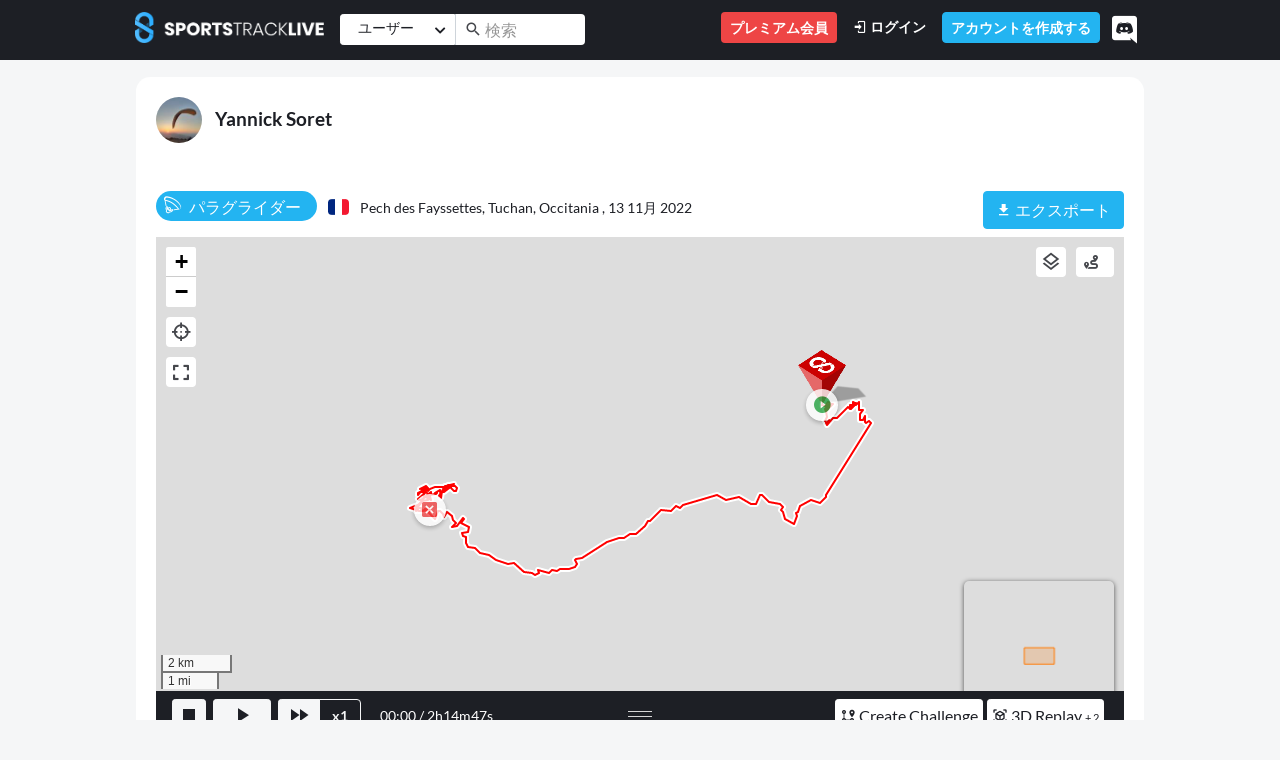

--- FILE ---
content_type: text/html; charset=utf-8
request_url: https://www.sportstracklive.com/ja/track/informations/YannickLaMechanic/paragliding/pech-des-fayssettes-paziols-occitania/680236?l=1
body_size: 23536
content:
<!DOCTYPE html>
<html>
  <head>
    <title>SportsTrackLive | Yannick Soretのパラグライダー | 13/11/2022の活動 | ⟷ 自由距離 17,2 km</title>
    <meta name="csrf-param" content="authenticity_token" />
<meta name="csrf-token" content="BoiVtVKWjHvYwJFQsqVsMJvPiwngd9bMW9YN1Pg0CuBP3Sz35T0beqHdJn6YfKnwSRBqEE2OJtabsld+SVBZMw==" />
    <link rel="icon" type="image/png" href="/assets/sportstracklive/badge-bb5177f018d9b0e2e38148532b57c76bc5a5ec776e3553a199df5918fd3bb100.png" />      
    <meta http-equiv="Content-Type" content="text/html; charset=UTF-8">
    <meta http-equiv="X-UA-Compatible" content="IE=edge">
    <meta name="description" content="パラグライダー 🚩 Pech des Fayssettes, Tuchan, Occitania [フランス] ∷ ⏱ 2h14m47s ∷ 🚀 17,2 km/h ∷ 📈 666 m ∷ ⟷ 自由距離 17,2 km">
    <meta name="viewport" content="width=device-width, initial-scale=1.0, user-scalable=0, minimal-ui">
    <meta name="turbolinks-cache-control" content="no-preview" />
    <meta name="api-url" content="https://api.sportstracklive.com"/>
    <meta name="is-premium" content="false"/>
    <meta name="premium-url" content="https://www.sportstracklive.com/ja/premium"/>
    <meta name="track_upload_limit_no_premium" content="4"/>    
    <meta name="loader_svg" content="https://www.sportstracklive.com/assets/website/svg/loader-8cb54843ae4be6b4ba04d25b4151a6bf14eee9efc80d9ece982ed92708860863.svg"/>
    <meta name="facebook-domain-verification" content="91phuyuhfa4jecn6x8lwgp22i2xyj4" />
    <meta name="activity_type" content="Track"/>
    <meta name="activity_id" content="680236"/>
    <meta name="chat_panel_visibility" content="true"/>
    <meta name="chat_message_symbol_limit" content="1000"/>
    <meta name="action-cable-url" content="wss://api.sportstracklive.com:443/socket">    
    
        
    <meta property="og:title" content="Yannick Soretのパラグライダー | 13/11/2022の活動 | ⟷ 自由距離 17,2 km" />
    <meta property="og:type" content="website" />
    <meta property="og:url" content="https://www.sportstracklive.com/track/informations/YannickLaMechanic/paragliding/pech-des-fayssettes-tuchan-occitania/680236" />
    <meta property="og:image" content="https://www.sportstracklive.com/rails/active_storage/blobs/redirect/eyJfcmFpbHMiOnsibWVzc2FnZSI6IkJBaHBBOVo2UVE9PSIsImV4cCI6bnVsbCwicHVyIjoiYmxvYl9pZCJ9fQ==--e0d06b03edae26f03589c12e58ed17a84d5475d9/thumbnail" />
    <meta property="og:description" content="パラグライダー 🚩 Pech des Fayssettes, Tuchan, Occitania [フランス] ∷ ⏱ 2h14m47s ∷ 🚀 17,2 km/h ∷ 📈 666 m ∷ ⟷ 自由距離 17,2 km" />
    <meta property="og:site_name" content="SportsTrackLive">

    <meta property="stl:category_name" content="paragliding" />
    <meta property="stl:location" content="Pech des Fayssettes, Tuchan, Occitania" />
    <meta property="stl:user_full_name" content="Yannick Soret" />
    <meta property="stl:user_name" content="YannickLaMechanic" />
    <meta property="stl:id" content="680236" />
    
    
    <link rel="canonical" href="https://www.sportstracklive.com/track/informations/YannickLaMechanic/paragliding/pech-des-fayssettes-tuchan-occitania/680236" />
    <!-- Alternate Languages -->
    <link rel="alternate" href="/en/track/informations/YannickLaMechanic/paragliding/pech-des-fayssettes-paziols-occitania/680236" hreflang="en" />
    <link rel="alternate" href="/fr/track/informations/YannickLaMechanic/paragliding/pech-des-fayssettes-paziols-occitania/680236" hreflang="fr" />
    <link rel="alternate" href="/es/track/informations/YannickLaMechanic/paragliding/pech-des-fayssettes-paziols-occitania/680236" hreflang="es" />
    <link rel="alternate" href="/de/track/informations/YannickLaMechanic/paragliding/pech-des-fayssettes-paziols-occitania/680236" hreflang="de" />
    <link rel="alternate" href="/ja/track/informations/YannickLaMechanic/paragliding/pech-des-fayssettes-paziols-occitania/680236" hreflang="ja" />
    <!-- End Alternate Languages -->
    <link rel="stylesheet" href="https://cdnjs.cloudflare.com/ajax/libs/font-awesome/5.11.2/css/all.css" integrity="sha256-46qynGAkLSFpVbEBog43gvNhfrOj+BmwXdxFgVK/Kvc=" crossorigin="anonymous" />
    <script src="https://code.jquery.com/jquery-3.7.1.min.js" integrity="sha256-/JqT3SQfawRcv/BIHPThkBvs0OEvtFFmqPF/lYI/Cxo=" crossorigin="anonymous"></script>

    
    
    <script src="/vite/assets/frontend_sportstracklive-BbV8uyGO.js" crossorigin="anonymous" type="module" data-turbolinks-track="reload"></script><link rel="modulepreload" href="/vite/assets/Application-WLhJIljw.js" as="script" crossorigin="anonymous" data-turbolinks-track="reload">
<link rel="modulepreload" href="/vite/assets/bootstrap-fiZDugla.js" as="script" crossorigin="anonymous" data-turbolinks-track="reload">
<link rel="modulepreload" href="/vite/assets/Icon.Default.compatibility-D3rK_pVB.js" as="script" crossorigin="anonymous" data-turbolinks-track="reload"><link rel="stylesheet" media="screen" href="/vite/assets/frontend_sportstracklive-BIq49Da5.css" data-turbolinks-track="reload" />
<link rel="stylesheet" media="screen" href="/vite/assets/Application-DdEff1_e.css" data-turbolinks-track="reload" />
<link rel="stylesheet" media="screen" href="/vite/assets/bootstrap-jCI8mrZJ.css" data-turbolinks-track="reload" />
        <!-- Google Analytics -->
    <!-- Google tag (gtag.js) -->
    <script async src="https://www.googletagmanager.com/gtag/js?id=UA-9747477-1"></script>
    <script>
      window.dataLayer = window.dataLayer || [];
      function gtag(){dataLayer.push(arguments);}
      gtag('js', new Date());

      gtag('config', 'UA-9747477-1');
    </script>
    <!-- End Google Analytics -->
    <!-- Facebook Pixel Code -->
    <script>
      !function(f,b,e,v,n,t,s)
      {if(f.fbq)return;n=f.fbq=function(){n.callMethod?
      n.callMethod.apply(n,arguments):n.queue.push(arguments)};
      if(!f._fbq)f._fbq=n;n.push=n;n.loaded=!0;n.version='2.0';
      n.queue=[];t=b.createElement(e);t.async=!0;
      t.src=v;s=b.getElementsByTagName(e)[0];
      s.parentNode.insertBefore(t,s)}(window, document,'script',
      'https://connect.facebook.net/en_US/fbevents.js');
      fbq('init', '120194012029139');
      fbq('track', 'PageView');
    </script>
    <noscript>
      <img height="1" width="1" style="display:none" 
          src="https://www.facebook.com/tr?id=120194012029139&ev=PageView&noscript=1"/>
    </noscript>
    <!-- End Facebook Code -->
  </head>

  <body data-notifications-count="0" data-controller="track" data-action="show" class="not-selectable">
  <div data-turbolinks-permanent id="fb-root"></div>
  <!-- HEADER NAVBAR -->
  <nav id="main_nav" class="navbar navbar-expand-lg navbar-dark bg-primary fixed-top">
    <div class="container">
      <a class="navbar-brand d-none d-sm-block pb-2" href="/" data-toggle="tooltip"  data-placement="bottom" title="ホーム"><img height="31" src="/assets/sportstracklive/logo_typo-1e8e59717fdac41664878fafad52dcc619ebbc6b6b0b59ee2804affba3d272be.png"></a>
      <a class="navbar-brand d-block d-sm-none pb-2 mr-0" href="/"><img height="31" src="/assets/sportstracklive/logo_small-2e0097059716218764766c85a34cac21c31af8c5d0a76af78d552c6382274bf2.png"></a>
        <form id="main_search_form" class="form-inline mx-auto main_search_form" action="https://www.sportstracklive.com/ja/search" method="get">
          <div class="input-group input-group input-group-sm">
            <div class="input-group-prepend search_track_select mr-0 border-right border-lighter-gray">
              <button id="select_type" class="btn btn-white fs-14" data-toggle="dropdown" aria-haspopup="true" aria-expanded="false">
                <span  class="d-inline-block lh-3 dropdown-selector-search">ユーザー</span>
                <i class="ml-2 fas fa-chevron-down fs-12"></i>
              </button>
              <div class="dropdown-menu fs-14">
                <a class="dropdown-item js-search-type" data-type="0" data-text="ユーザー" href="#">ユーザー</a>
                <a class="dropdown-item js-search-type" data-type="1" data-text="活動の種類" href="#">活動の種類</a>
                <a class="dropdown-item js-search-type" data-type="2" data-text="場所" href="#">場所</a>
<!--                <a class="dropdown-item js-search-type" data-type="3" data-text="" href="#"></a>-->
              </div>
              <input id="search_type" type="hidden" value="0" name="search_type">
            </div>
            <div class="input-group-prepend">
              <span class="input-group-text input-group-mdi-correction bg-white border-0 fs-18 py-0 px-2"> <i class="mdi mdi-magnify"></i></span>
            </div>
            <div class="ml-n1">
              <input id="search_input" autocomplete="off" name="search_input" type="text" value="" class="form-control border-0 bg-white pl-0 search_input" placeholder="検索">
            </div>
          </div>
        </form>
      <button class="px-0 navbar-toggler navbar-toggler-right collapsed border-0 position-relative" data-toggle="collapse" data-target="#navbarSupportedContent" aria-controls="navbarSupportedContent" aria-expanded="false" aria-label="Toggle navigation">
        <span class="icon-bar top-bar"></span>
        <span class="icon-bar middle-bar"></span>
        <span class="icon-bar bottom-bar"></span>
      </button>
      <div class="collapse navbar-collapse" id="navbarSupportedContent">
        <ul class="navbar-nav ml-auto">
          <li class="nav-item d-lg-block d-none pb-2 pb-lg-0">
            <span class="nav-link btn py-1 bg-danger text-white fs-14 fw-600 show-premium-modal">
              プレミアム会員
            </span>
          </li>
            <li class="nav-item pb-2 pb-lg-0">
              <a class="nav-link py-1 text-white fs-14 fw-600" href="/ja/users/sign_in"><i class="mdi mdi-login"></i> ログイン</a>
            </li>
            <li class="nav-item pb-2 pb-lg-0">
              <a class="nav-link btn btn-secondary py-1 text-white fs-14 fw-600" href="https://www.sportstracklive.com/ja/users/sign_up">アカウントを作成する</a>
            </li>
          <li class="nav-item  d-block d-lg-none pb-2 pb-lg-0">
            <span class="nav-link btn bg-danger py-1 text-white fs-14 fw-600 show-premium-modal">
              プレミアム会員
            </span>
          </li>
          <a href="https://discord.gg/tnQtCNhh3p" target="_blank"><i class="fab fa-discord float-right fs-28 text-white py-1 pt-2 pl-2 pr-2 cursor-pointer discord-header mt-n1" data-toggle="tooltip" data-placement="bottom" title="ヘルプが必要な場合、コミュニティの他のメンバーとチャットしたい場合、Discordは、音声、テキスト、ビデオを介して友達と通信する最も簡単な方法の1つであり、電子メールよりも高速です。 しかし、私たちは定期的なカスタマーサポートにも答えます！"></i></a>
        </ul>
      </div>
    </div>
  </nav>
<!-- END HEADER NAVBAR -->

  <div id="page-wraper" style="padding-top: 61px">
    
<span class="d-none" data-type="show" data-url="https://www.sportstracklive.com/track/informations/YannickLaMechanic/paragliding/pech-des-fayssettes-tuchan-occitania/680236" id="url"></span>
<div class="container mt-3">
  <div class="row">
    <div class="col-12 px-0 px-sm-3">
      <div class="card">
        <div class="card-body">
          <div class="row">
            <div class="col-12">
              <div class="d-block d-sm-inline-block">
                <h2>
                <a href="https://www.sportstracklive.com/ja/user/YannickLaMechanic"><img height="46" class="rounded-circle" src="https://www.sportstracklive.com/rails/active_storage/representations/redirect/eyJfcmFpbHMiOnsibWVzc2FnZSI6IkJBaHBBeTcyU1E9PSIsImV4cCI6bnVsbCwicHVyIjoiYmxvYl9pZCJ9fQ==--71f0a2d61c04bcaa620b1cba7096cdee33f96899/[base64]--f10965b0a345274ad50dacf6a99ec41a5a9e30df/avatar_2023-03-09%2004.59.40.jpeg" alt="Yannick Soret"></a>
                <a href="https://www.sportstracklive.com/ja/user/YannickLaMechanic" class="ml-2 fs-19 font-weight-bold text-decoration-none">Yannick Soret</a>
                </h2>
              </div>
              <div class="d-block d-sm-inline-block mt-2 mt-sm-0 w-100">                
                
              </div>
            </div>
          </div>
          <div class="row mt-3">
            <div class="col-12 col-lg-7 mb-3">
              <span class="d-inline-block badge-pill bg-secondary fs-16 text-white lh-4 py-1 pl-2 pr-3 fs-16"><span class="d-inline-block mr-1 fs-18"><i class=" icon icon-parapente"></i></span> <span id="track_category_name_680236">パラグライダー</span></span>
              <span class="d-block d-sm-inline-block mt-2 mt-sm-0">
                <span class="flag-icon flag-icon-fr rounded ml-2"></span>
                <a id="track_locality_url_680236" href="https://www.sportstracklive.com/ja/localities/fr/385250-pech-des-fayssettes-tuchan-occitania">
                  <span id="track_locality_name_680236" class="fs-14 ml-2"> Pech des Fayssettes, Tuchan, Occitania ,</span>
                </a>
                <span class="fs-14">13 11月 2022</span>
              </span>
            </div>
            <div class="col-12 col-lg-5 mt-2 mt-md-0 pb-2">
              <div class="row">
                <div class="col-4">
                  </div>
                <div class="col-8 pl-0 align-right">
                  <div>
                    <div class="d-lg-block d-none">
                  </div>
                                    
                  <div class="float-right">
                    <a class="btn btn-secondary " href="#" role="button" data-toggle="dropdown">
                      <i class="mdi mdi-download"></i> エクスポート
                    </a>

                    <div class="dropdown-menu">
                      <a class="dropdown-item" download href="https://www.sportstracklive.com/rails/active_storage/blobs/redirect/eyJfcmFpbHMiOnsibWVzc2FnZSI6IkJBaHBBOXQ2UVE9PSIsImV4cCI6bnVsbCwicHVyIjoiYmxvYl9pZCJ9fQ==--f8fc28506f47cc6d5bdc060d85b8aad0c312b684/YannickLaMechanic-680236.gpx">GPX</a>
                      <a class="dropdown-item" download href="/rails/active_storage/blobs/redirect/eyJfcmFpbHMiOnsibWVzc2FnZSI6IkJBaHBBKzhJUVE9PSIsImV4cCI6bnVsbCwicHVyIjoiYmxvYl9pZCJ9fQ==--a593fbeb27f526df533a47e17c14999547ca576b/24.gpx?locale=ja">Imported File</a>
                      <a class="dropdown-item" href="https://www.google.com/maps/dir/?api=1&amp;destination=42.864827%2C2.556799&amp;origin=42.891184%2C2.691415&amp;travelmode=driving&amp;waypoints=42.863964%2C2.682454%7C42.86535%2C2.642031%7C42.852429%2C2.606728" target="_blank" rel="noopener noreferrer">
                        <i class="mdi mdi-google-maps"></i> View in Google Maps
                      </a>
                    </div>
                  </div>
                  <div class="d-inline-block d-block d-lg-none float-right pr-1">
                    <a href="#" onclick="window.location.href='https://www.sportstracklive.com/track/informations/YannickLaMechanic/paragliding/pech-des-fayssettes-tuchan-occitania/680236?mode=3D'" class="btn btn-primary lh-5">
                      <span class="fs-16">3D Replay
                      <span class="fs-11"> + 2</span>
                      </span>
                      </a>
                  </div>                  
                </div>
              </div>
              </div>

            </div>

          </div>

          <!-- START TAGS -->
          <!-- END TAGS -->

          <div class="row">
            <div class="col-12">
              <a name="graph-map"></a>
              <div id="show_container" class="position-relative">
                  <div id="container">     
	<div id="A">
		<div id="map" style="height: 70vh"></div>
	</div>	
	<div id="Z">
		<div id="map_bottom_bar" class="w-100 pt-2 pt-md-0 px-2 pb-2 pt-lg-2 bg-primary-75">
			<div id="player-bottom" class="container-fluid">
				<div class="row">
					<div class="col-12 col-md-6 col-lg-5 px-0 px-md-2 order-1 order-lg-0">
						<a id="stop-btn" class="btn btn-sm btn-light lh-4 py-0 fs-24 px-1" href="#"><i class="mdi mdi-stop"></i></a>
						<a id="play-pause-btn" class="btn btn-sm btn-light ml-1 lh-4 py-0 fs-24 px-3" href="#"><i class="mdi mdi-play"></i></a>
						<div class="btn-group" role="group">
							<a id="multiplier-btn" class="btn btn-sm btn-light ml-1 lh-4 py-0 fs-24 px-1" href="#">
								<i class="mdi mdi-fast-forward mx-1"></i>
							</a>
							<button class="btn btn-outline-light py-0 fw-700 fs-14" id="current-multiplier"></button>
						</div>
						<div class="text-white float-right float-md-none d-inline-block ml-2 ml-md-3 align-middle fs-14 pt-2 pt-md-0">
							<span class=""><span id="current-time">00:00</span> / <span id="total-time">00:00</span></span>
						</div>
					</div>
					<div class="d-none d-md-block col-12 col-lg-2 px-0 text-center mb-3 mb-md-0 pt-lg-1 order-0 order-lg-1">
						<div id="handler" class="mx-auto d-inline-block pt-3 pt-lg-2 pb-lg-0 pb-2">
							<div class="mx-auto"></div>
							<div class="mx-auto"></div>
							<div class="mx-auto"></div>
						</div>
					</div>
					<div class="col-12 col-md-6 col-lg-5 px-0 px-lg-2 mt-3 mt-md-0 order-2">
						<div class="float-right d-lg-block d-none">
					</div>
			<div class="float-right mr-1">
              <a href="#" onclick="window.location.href='https://www.sportstracklive.com/track/informations/YannickLaMechanic/paragliding/pech-des-fayssettes-tuchan-occitania/680236?mode=3D'" class="btn btn-white btn-sm fw-500 py-1 px-1 lh-5">
                <span class="fs-16"><i class="mdi mdi-cube-scan"></i> 3D Replay
				<span class="fs-11"> + 2</span>
				</span>
              </a>
            </div>	
            <div class="float-right mr-1">
              <a href="/ja/contest_task/new?category=1&amp;track_id=680236" class="btn btn-white btn-sm fw-500 py-1 px-1 lh-5">
                <span class="fs-16"><i class="mdi mdi-map-marker-path"></i> Create Challenge</span>
              </a>
            </div>            
	      </div>

          <input hidden type="range" class="form-control-range" id="replay-position" value="0" min="0" max="1825" step="1" />
							</div>
						</div>
					</div>
				</div>
				<div id='B'>
					<div id="chart_row" class="h-100" style="overflow: hidden">
						<div class="pt-3 mb-0 h-100" style="width: 100%; position: relative;">
							<div class="track-graph-container h-100" style="width: calc(100% + 20px); overflow: hidden;">
								<canvas class="w-100" id="track-graph" style="margin-left: -10px"></canvas>
							</div>
							<div id="track-crop-overlay-start" class="track-crop-overlay"></div>
							<div id="track-crop-overlay-end" class="track-crop-overlay"></div>
						</div>
					</div>
				</div>
			</div>

			<!-- Crop Control Modal -->
			<div id="track-crop-modal" class="track-crop-modal">
				<div class="track-crop-modal-content">
					<div class="track-crop-modal-header">
						<h6 class="mb-0">Crop Track: <span id="crop-start-value">0</span>% ↔ <span id="crop-end-value">100</span>%</h6>
						<button id="track-crop-modal-close" class="btn-close">&times;</button>
					</div>
					<div class="track-crop-modal-body">
						<!-- Range Slider -->
						<div class="track-crop-slider-container">						
							<div class="track-crop-slider-wrapper">
								<input type="range" id="track-crop-start-slider" class="track-crop-slider" min="0" max="100" value="0" />
								<input type="range" id="track-crop-end-slider" class="track-crop-slider" min="0" max="100" value="100" />
								<div class="track-crop-slider-track">
									<div id="track-crop-slider-range" class="track-crop-slider-range"></div>
								</div>
							</div>							
						</div>

						<!-- Crop Button -->
						<button id="track-crop-apply-btn" class="btn btn-primary btn-sm w-100 mt-3">
							<i class="mdi mdi-crop mr-1"></i>Apply Crop
						</button>

						<!-- Reset Button -->
						<button id="track-crop-reset-btn" class="btn btn-outline-secondary btn-sm w-100 mt-2">
							<i class="mdi mdi-restore mr-1"></i>Reset to Full Track
						</button>

						<!-- Save to New Track Button - Hidden by default, shown when crop is modified -->
						<button id="track-crop-save-new-btn" class="btn btn-danger btn-sm w-100 mt-2 d-none">
							<i class="mdi mdi-content-save mr-1"></i>Save to a New Track
						</button>

						<!-- Help Text -->
						<div class="alert alert-info mt-3 small mb-0">
							<i class="mdi mdi-information-outline mr-1"></i>
							Use the slider to select the portion of track to display on the map. The chart will show the full track with greyed areas indicating hidden portions.
						</div>
					</div>
				</div>
			</div>

			<div class="row">
            <div class="col-12">
              <div class="bg-gray rounded w-100 text-white">
                <div class="row py-2">
                  <div class="col-8 pt-1 text-left">				  	
                    <div id="switches_row" class="row w-100 mx-0 pl-3">
						<div class="d-lg-block d-none align-top">
							<span class="text-white fs-14">絞込:</span>
						</div>
						<span class="ml-2">
					<button data-graph-type="distance" class="d-none graph_switcher btn btn-light pt-1 pb-1 px-2 px-sm-1 px-sm-2 lh-3 fs-14">
								<span class="pb-3p d-none d-sm-inline-block align-middle"><span class="translation_missing" title="translation missing: ja.website.track.chart.distance">Distance</span></span>
							</button>
					<button data-graph-type="cadence" class="d-none graph_switcher btn btn-light pt-1 pb-1 px-2 px-sm-1 px-sm-2 lh-3 fs-14">
								<span class="pb-3p d-none d-sm-inline-block align-middle"><i class="mdi mdi-timelapse fs-16"></i> 歩調</span>
							</button>
					<button data-graph-type="heart-rate" class="d-none graph_switcher btn btn-light pt-1 pb-1 px-2 px-sm-1 px-sm-2 lh-3 fs-14">
								<span class="pb-3p d-none d-sm-inline-block align-middle"><i class="mdi mdi-heart-pulse fs-16"></i> 心拍数</span>
							</button >
					<button data-graph-type="altitude-speed" class="d-none graph_switcher btn btn-light pt-1 pb-1 px-2 px-sm-1 px-sm-2 lh-3 fs-14">
								<span class="pb-3p d-none d-sm-inline-block align-middle"><i class="mdi mdi-elevation-rise fs-16"></i> 高度 + <i class="mdi mdi-speedometer fs-16"></i> 速度</span>
							</button>
					<button data-graph-type="altitude" class="d-none graph_switcher btn btn-light pt-1 pb-1 px-2 px-sm-1 px-sm-2 lh-3 fs-14">
								<span class="pb-3p d-none d-sm-inline-block align-middle"><i class="mdi mdi-elevation-rise fs-16"></i> 高度</span>
							</button>
					<button data-graph-type="battery" class="d-none graph_switcher btn btn-light pt-1 pb-1 px-2 px-sm-1 px-sm-2 lh-3 fs-14">
								<span class="pb-3p d-none d-sm-inline-block align-middle"><i class="mdi mdi-battery fs-16"></i> バッテリーレベル</span>
							</button>
						</span>
					</div>
                  </div>
                  <div class="col-4 text-right mt-0">
					<span class="pr-0 mr-2">
					<a class="btn btn-light-gray btn-light-gray-opacity py-1 px-2 js-social-action-like pe-none" data-type="track" data-track-id="680236">
						<img class="d-inline js-img-like" height="18" src="/assets/website/icons/icon_like-f15735fc27edbf9bfb10da1dfe7676397a591ef04b9b85fa8f90fc20c8593921.png">                    
						<span class="js-like-count" data-type="track" data-likes="0" data-track-id="680236">0</span>
					</a>
					<a class="btn btn-light-gray btn-light-gray-opacity py-1 px-2 text-white js-comment-toggle pe-none"
						data-track-id="680236"
						data-type="track"
						data-toggle="collapse" href="#post_track_680236"
						role="button" aria-expanded="false"
						aria-controls="post_track_680236">
						<img height="18" class="mr-0" src="/assets/website/icons/icon_comments-a847273d2e29b72587c1ea9562ec66fc16a3f1f8c259e88e2165900f2c1b3130.png">
											<span class="js-comments-count" data-comments="0" data-type="track" data-track-id="680236">0</span>
					</a>
							<div class="dropright d-inline">
								<button class="btn btn-light-gray btn-light-gray-opacity pt-1 lh-4 px-2 share" id="dropdownMenuButton" data-toggle="dropdown" aria-haspopup="true" aria-expanded="false">
								<img height="18" src="/assets/website/icons/icon_share-9822170643b70b18ac1c6efb6cd64a1917283571cbd644ad4a40de996449129d.png">
								</button>
								<div class="dropdown-menu">
									<a target="_blank" class="dropdown-item" href="https://www.facebook.com/sharer.php?u=https://www.sportstracklive.com/track/informations/YannickLaMechanic/paragliding/pech-des-fayssettes-tuchan-occitania/680236">
										<i class="fab fa-facebook-square text-facebook fs-22 mr-2"></i> Facebookにシェア
									</a>
									<a target="_blank" class="dropdown-item" href="https://twitter.com/share?url=https://www.sportstracklive.com/track/informations/YannickLaMechanic/paragliding/pech-des-fayssettes-tuchan-occitania/680236">
										<i class="fab fa-twitter text-twitter fs-22 mr-2"></i> ツイッターにシェア
									</a>
									<a target="_blank" class="dropdown-item" href="https://wa.me/?text=https://www.sportstracklive.com/track/informations/YannickLaMechanic/paragliding/pech-des-fayssettes-tuchan-occitania/680236">
										<i class="fab fa-whatsapp text-whatsapp fs-22 mr-2"></i> WhatsAppで共有する
									</a>
									<a target="_blank" class="dropdown-item" href="mailto:?subject=SportsTrackLive&body=https://www.sportstracklive.com/track/informations/YannickLaMechanic/paragliding/pech-des-fayssettes-tuchan-occitania/680236">
										<i class="fas fa-envelope text-mail fs-22 mr-2"></i> メールで共有
									</a>
								</div>
							</div>
					</span>
                  </div>
                </div>
              </div>
            </div>
    	</div>
			
              </div>
            </div>
          </div>

        </div>
      </div>
    </div>
  </div>

  <div class="row mt-3">
    <div class="col-12 col-lg-4 mb-3">
      
      <div class="accordion" id="accordion_stats">
        <div class="card mb-1">
          <div class="bg-gray text-white" id="heading_stats">
            <h2 class="mb-0">
              <button class="btn btn-link text-white collapsed text-decoration-none px-3 py-2 w-100 text-left fs-14" data-toggle="collapse" data-target="#collapse_stats" aria-expanded="true" aria-controls="collapse_stats">
                <i class="fas fa-chevron-right turn-collapsed mr-3"></i>
                概要
              </button>
            </h2>
          </div>

          <div id="collapse_stats" class="collapse" aria-labelledby="heading_stats" data-parent="#accordion_stats">
            <div class="scrollbar-accordion scrollbar-primary overflow-auto">
              <div class="card-body pb-0">

                <div class="row mb-2">  
                  <div class="col-6 text-light-gray fs-14">期間</div>
                  <div class="col-6">2h14m47s</div>
                </div>
                  <div class="row mb-2">
                    <div class="col-6 fs-10">
                      <code>distance</code>
                    </div>   
                    <div class="col-6 text-right fs-10">
                      <code>0/1824</code>
                    </div>
                    <div class="col-6 text-light-gray fs-14">総距離</div>
                    <div class="col-6">33,8 <span class="font-weight-normal fs-11">km</span></div>
                  </div>
                  <div class="row mb-2">
                    <div class="col-6 fs-10">
                      <code>min_alt</code>
                    </div>   
                    <div class="col-6 text-right fs-10">
                      <code>414/414</code>
                    </div>
                    <div class="col-6 text-light-gray fs-14">最小高度</div>
                    <div class="col-6">223 <span class="font-weight-normal fs-11">m</span></div>
                  </div>
                  <div class="row mb-2">
                    <div class="col-6 fs-10">
                      <code>max_alt</code>
                    </div>   
                    <div class="col-6 text-right fs-10">
                      <code>70/70</code>
                    </div>
                    <div class="col-6 text-light-gray fs-14">最大高度</div>
                    <div class="col-6">666 <span class="font-weight-normal fs-11">m</span></div>
                  </div>
                  <div class="row mb-2">
                    <div class="col-6 fs-10">
                      <code>avg_speed</code>
                    </div>   
                    <div class="col-6 text-right fs-10">
                      <code>0/1824</code>
                    </div>
                    <div class="col-6 text-light-gray fs-14">平均速度</div>
                    <div class="col-6">17,24 <span class="font-weight-normal fs-11">km/h</span></div>
                  </div>
                  <div class="row mb-2">
                    <div class="col-6 fs-10">
                      <code>max_speed</code>
                    </div>   
                    <div class="col-6 text-right fs-10">
                      <code>543/543</code>
                    </div>
                    <div class="col-6 text-light-gray fs-14">最高速度</div>
                    <div class="col-6">69,22 <span class="font-weight-normal fs-11">km/h</span></div>
                  </div>
                  <div class="row mb-2">
                    <div class="col-6 fs-10">
                      <code>total_pause_time</code>
                    </div>   
                    <div class="col-6 text-right fs-10">
                      <code>0/1908</code>
                    </div>
                    <div class="col-6 text-light-gray fs-14">総休憩時間</div>
                    <div class="col-6">53m27s <span class="font-weight-normal fs-11"></span></div>
                  </div>
                  <div class="row mb-2">
                    <div class="col-6 fs-10">
                      <code>total_air_time</code>
                    </div>   
                    <div class="col-6 text-right fs-10">
                      <code>68/1730</code>
                    </div>
                    <div class="col-6 text-light-gray fs-14">Flight Time</div>
                    <div class="col-6"> 1h37m <span class="font-weight-normal fs-11"></span></div>
                  </div>
                  
              </div>
            </div>
          </div>
        </div>
        <div class="card mb-1">
          <div class="bg-gray text-white" id="heading_pause">
            <h2 class="mb-0">
              <button class="btn btn-link text-white collapsed text-decoration-none px-3 py-2 w-100 text-left fs-14" data-toggle="collapse" data-target="#collapse_pause" aria-expanded="true" aria-controls="collapse_pause">
                <i class="fas fa-chevron-right turn-collapsed mr-3"></i>
                Ground/Air Time
              </button>
            </h2>
          </div> 
          <div id="collapse_pause" class="collapse" aria-labelledby="heading_pause" data-parent="#accordion_stats">
              <div class="scrollbar-accordion scrollbar-primary overflow-auto">
                <div class="card-body pb-0">                  

                    <div class="row mb-2">
                      <div class="col-2"><button class="btn btn-sm peak-speed-btn text-secondary" data-title="Pause time airs" data-point-start="68" data-point-end="573"><i class="mdi mdi-chart-line"></i></button>  </div>
                      <div class="col-10">
                        <div>
                           1<span class="font-weight-normal fs-11">h</span>09<span class="font-weight-normal fs-11">m</span> <span class="fs-11">(Flight Time)</span>
                          <div class="progress position-relative bg-white" style="height: 3px;">
                            <div class="border-bottom border-light-gray w-100 position-absolute" style="top:1px"></div>
                            <div class="progress-bar bg-warning" role="progressbar" style="z-index: 1;width: 71.6%" aria-valuenow="71.6" aria-valuemin="0" aria-valuemax="100"></div>
                          </div>
                        </div>
                      </div>
                    </div>

                    <div class="row mb-2">
                      <div class="col-2"><button class="btn btn-sm peak-speed-btn text-secondary" data-title="Pause time airs" data-point-start="1316" data-point-end="1730"><i class="mdi mdi-chart-line"></i></button>  </div>
                      <div class="col-10">
                        <div>
                          13<span class="font-weight-normal fs-11">m</span>44<span class="font-weight-normal fs-11">s</span> <span class="fs-11">(Flight Time)</span>
                          <div class="progress position-relative bg-white" style="height: 3px;">
                            <div class="border-bottom border-light-gray w-100 position-absolute" style="top:1px"></div>
                            <div class="progress-bar bg-secondary" role="progressbar" style="z-index: 1;width: 14.1%" aria-valuenow="14.1" aria-valuemin="0" aria-valuemax="100"></div>
                          </div>
                        </div>
                      </div>
                    </div>

                    <div class="row mb-2">
                      <div class="col-2"><button class="btn btn-sm peak-speed-btn text-secondary" data-title="Pause time airs" data-point-start="615" data-point-end="994"><i class="mdi mdi-chart-line"></i></button>  </div>
                      <div class="col-10">
                        <div>
                          12<span class="font-weight-normal fs-11">m</span>28<span class="font-weight-normal fs-11">s</span> <span class="fs-11">(Flight Time)</span>
                          <div class="progress position-relative bg-white" style="height: 3px;">
                            <div class="border-bottom border-light-gray w-100 position-absolute" style="top:1px"></div>
                            <div class="progress-bar bg-secondary" role="progressbar" style="z-index: 1;width: 12.8%" aria-valuenow="12.8" aria-valuemin="0" aria-valuemax="100"></div>
                          </div>
                        </div>
                      </div>
                    </div>

                    <div class="row mb-2">
                      <div class="col-2"><button class="btn btn-sm peak-speed-btn text-secondary" data-title="Pause time airs" data-point-start="1070" data-point-end="1112"><i class="mdi mdi-chart-line"></i></button>  </div>
                      <div class="col-10">
                        <div>
                           1<span class="font-weight-normal fs-11">m</span>24<span class="font-weight-normal fs-11">s</span> <span class="fs-11">(Flight Time)</span>
                          <div class="progress position-relative bg-white" style="height: 3px;">
                            <div class="border-bottom border-light-gray w-100 position-absolute" style="top:1px"></div>
                            <div class="progress-bar bg-secondary" role="progressbar" style="z-index: 1;width: 1.4%" aria-valuenow="1.4" aria-valuemin="0" aria-valuemax="100"></div>
                          </div>
                        </div>
                      </div>
                    </div>

                    <div class="row mb-2">
                      <div class="col-2"><button class="btn btn-sm peak-speed-btn text-secondary" data-title="Pause time grounds" data-point-start="1113" data-point-end="1315"><i class="mdi mdi-chart-line"></i></button>  </div>
                      <div class="col-10">
                        <div>
                          24<span class="font-weight-normal fs-11">m</span>48<span class="font-weight-normal fs-11">s</span> <span class="fs-11">(on the Ground)</span>
                          <div class="progress position-relative bg-white" style="height: 3px;">
                            <div class="border-bottom border-light-gray w-100 position-absolute" style="top:1px"></div>
                            <div class="progress-bar bg-warning" role="progressbar" style="z-index: 1;width: 67.7%" aria-valuenow="67.7" aria-valuemin="0" aria-valuemax="100"></div>
                          </div>
                        </div>
                      </div>
                    </div>

                    <div class="row mb-2">
                      <div class="col-2"><button class="btn btn-sm peak-speed-btn text-secondary" data-title="Pause time grounds" data-point-start="1731" data-point-end="1892"><i class="mdi mdi-chart-line"></i></button>  </div>
                      <div class="col-10">
                        <div>
                           5<span class="font-weight-normal fs-11">m</span>26<span class="font-weight-normal fs-11">s</span> <span class="fs-11">(on the Ground)</span>
                          <div class="progress position-relative bg-white" style="height: 3px;">
                            <div class="border-bottom border-light-gray w-100 position-absolute" style="top:1px"></div>
                            <div class="progress-bar bg-secondary" role="progressbar" style="z-index: 1;width: 14.8%" aria-valuenow="14.8" aria-valuemin="0" aria-valuemax="100"></div>
                          </div>
                        </div>
                      </div>
                    </div>

                    <div class="row mb-2">
                      <div class="col-2"><button class="btn btn-sm peak-speed-btn text-secondary" data-title="Pause time grounds" data-point-start="995" data-point-end="1069"><i class="mdi mdi-chart-line"></i></button>  </div>
                      <div class="col-10">
                        <div>
                           5<span class="font-weight-normal fs-11">m</span>04<span class="font-weight-normal fs-11">s</span> <span class="fs-11">(on the Ground)</span>
                          <div class="progress position-relative bg-white" style="height: 3px;">
                            <div class="border-bottom border-light-gray w-100 position-absolute" style="top:1px"></div>
                            <div class="progress-bar bg-secondary" role="progressbar" style="z-index: 1;width: 13.8%" aria-valuenow="13.8" aria-valuemin="0" aria-valuemax="100"></div>
                          </div>
                        </div>
                      </div>
                    </div>

                    <div class="row mb-2">
                      <div class="col-2"><button class="btn btn-sm peak-speed-btn text-secondary" data-title="Pause time grounds" data-point-start="574" data-point-end="614"><i class="mdi mdi-chart-line"></i></button>  </div>
                      <div class="col-10">
                        <div>
                           1<span class="font-weight-normal fs-11">m</span>19<span class="font-weight-normal fs-11">s</span> <span class="fs-11">(on the Ground)</span>
                          <div class="progress position-relative bg-white" style="height: 3px;">
                            <div class="border-bottom border-light-gray w-100 position-absolute" style="top:1px"></div>
                            <div class="progress-bar bg-secondary" role="progressbar" style="z-index: 1;width: 3.6%" aria-valuenow="3.6" aria-valuemin="0" aria-valuemax="100"></div>
                          </div>
                        </div>
                      </div>
                    </div>
                  <div class="row mb-2">
                    <hr />
                  </div>                    <div class="row mb-2">
                        <div class="col-5 text-light-gray fs-14">Total Flight Time</div>
                        <div class="col-7"> 1h37m (73<span class="font-weight-normal fs-11">%</span>)</div>
                      </div>
                    <div class="row mb-2">
                        <div class="col-5 text-light-gray fs-14">Total on the Ground</div>
                        <div class="col-7">36m37s (27<span class="font-weight-normal fs-11">%</span>)</div>
                      </div>
                </div>
            </div>
          </div>
        </div>


        <div class="card mb-1">
          <div class="bg-gray text-white" id="heading_speed">
            <h2 class="mb-0">
              <button class="btn btn-link text-white collapsed text-decoration-none px-3 py-2 w-100 text-left fs-14" data-toggle="collapse" data-target="#collapse_speed" aria-expanded="true" aria-controls="collapse_speed">
                <i class="fas fa-chevron-right turn-collapsed mr-3"></i>
                速度
              </button>
            </h2>
          </div>
          <div id="collapse_speed" class="collapse" aria-labelledby="heading_speed" data-parent="#accordion_stats">
              <div class="scrollbar-accordion scrollbar-primary overflow-auto">
                <div class="card-body pb-0">
                    <div class="row mb-2">
                      <div class="col-6 text-light-gray fs-14">平均速度</div>
                      <div class="col-6">17,24 <span class="font-weight-normal fs-11">km/h</span></div>
                    </div>
                    <div class="row mb-2">
                      <div class="col-6 text-light-gray fs-14">最高速度</div>
                      <div class="col-6">69,22 <span class="font-weight-normal fs-11">km/h</span></div>
                    </div>
                  <div class="row mb-2">
                    <hr />
                  </div>

                </div>

            </div>
          </div>
        </div>


        <div class="card mb-1">
          <div class="bg-gray text-white" id="heading_pause">
            <h2 class="mb-0">
              <button class="btn btn-link text-white collapsed text-decoration-none px-3 py-2 w-100 text-left fs-14" data-toggle="collapse" data-target="#collapse_pause" aria-expanded="true" aria-controls="collapse_pause">
                <i class="fas fa-chevron-right turn-collapsed mr-3"></i>
                Pause Time
              </button>
            </h2>
          </div>
          <div id="collapse_pause" class="collapse" aria-labelledby="heading_pause" data-parent="#accordion_stats">
              <div class="scrollbar-accordion scrollbar-primary overflow-auto">
                <div class="card-body pb-0">                  
                    <div class="row mb-2">
                      <div class="col-2"><button class="btn btn-sm peak-speed-btn text-secondary" data-title="Pause time 2s" data-point-start="1168" data-point-end="1181"><i class="mdi mdi-chart-line"></i></button>  </div>
                      <div class="col-10">
                        <div>
                          <span class="font-weight-normal">17m05s</span>
                          <div class="progress position-relative bg-white" style="height: 3px;">
                            <div class="border-bottom border-light-gray w-100 position-absolute" style="top:1px"></div>
                            <div class="progress-bar bg-secondary" role="progressbar" style="z-index: 1;width: 32.0%" aria-valuenow="32.0" aria-valuemin="0" aria-valuemax="100"></div>
                          </div>
                        </div>
                      </div>
                    </div>
                    <div class="row mb-2">
                      <div class="col-2"><button class="btn btn-sm peak-speed-btn text-secondary" data-title="Pause time total_pause_times" data-point-start="0" data-point-end="1908"><i class="mdi mdi-chart-line"></i></button>  </div>
                      <div class="col-10">
                        <div>
                          <span class="font-weight-normal">53m27s</span>
                          <div class="progress position-relative bg-white" style="height: 3px;">
                            <div class="border-bottom border-light-gray w-100 position-absolute" style="top:1px"></div>
                            <div class="progress-bar bg-warning" role="progressbar" style="z-index: 1;width: 100.0%" aria-valuenow="100.0" aria-valuemin="0" aria-valuemax="100"></div>
                          </div>
                        </div>
                      </div>
                    </div>
                </div>
            </div>
          </div>
        </div>



          <div class="card mb-1">
            <div class="bg-gray text-white" id="heading_max_descents">
              <h2 class="mb-0">
                <button class="btn btn-link text-white collapsed text-decoration-none px-3 py-2 w-100 text-left fs-14" data-toggle="collapse" data-target="#collapse_max_descents" aria-expanded="true" aria-controls="collapse_max_descents">
                  <i class="fas fa-chevron-right turn-collapsed mr-3"></i>
                  標高差-
                </button>
              </h2>
            </div>
            <div id="collapse_max_descents" class="collapse" aria-labelledby="heading_max_descents" data-parent="#accordion_stats">


                <div class="scrollbar-accordion scrollbar-primary overflow-auto">
                  <div class="card-body pb-0">
                    <div class="row mb-2">
                      <div class="col-6 text-light-gray fs-14">降下</div>
                      <div class="col-6">--499 <span class="font-weight-normal fs-11">m</span></div>
                    </div>
                  <div class="row mb-2">
                    <hr />
                  </div>

                    
                      <div class="row mb-2">
                        <div class="col-3 px-0 text-center text-light-gray fs-14">500 <small>m</small></div>
                        <div class="col-2"><button class="btn btn-sm peak-speed-btn text-secondary" data-title="Max speed 500 &lt;small&gt;m&lt;/small&gt;" data-point-start="77" data-point-end="414"><i class="mdi mdi-chart-line"></i></button>  </div>
                        <div class="col-7">
                          <div data-toggle="tooltip" data-placement="bottom" title="35.0%最高得点の0%">
                          -433 <span class="font-weight-normal fs-11">m</span>
                          <div class="progress position-relative bg-white" style="height: 3px;">
                            <div class="border-bottom border-light-gray w-100 position-absolute" style="top:1px"></div>
                            <div class="progress-bar bg-secondary" role="progressbar" style="z-index: 1;width: 35.0%" aria-valuenow="35.0" aria-valuemin="0" aria-valuemax="100"></div>
                          </div>
                          </div>
                        </div>
                      </div>
                    
                      <div class="row mb-2">
                        <div class="col-3 px-0 text-center text-light-gray fs-14">500 <small>m</small></div>
                        <div class="col-2"><button class="btn btn-sm peak-speed-btn text-secondary" data-title="Max speed 500 &lt;small&gt;m&lt;/small&gt;" data-point-start="77" data-point-end="415"><i class="mdi mdi-chart-line"></i></button>  </div>
                        <div class="col-7">
                          <div data-toggle="tooltip" data-placement="bottom" title="35.0%最高得点の0%">
                          -433 <span class="font-weight-normal fs-11">m</span>
                          <div class="progress position-relative bg-white" style="height: 3px;">
                            <div class="border-bottom border-light-gray w-100 position-absolute" style="top:1px"></div>
                            <div class="progress-bar bg-secondary" role="progressbar" style="z-index: 1;width: 35.0%" aria-valuenow="35.0" aria-valuemin="0" aria-valuemax="100"></div>
                          </div>
                          </div>
                        </div>
                      </div>
                    
                      <div class="row mb-2">
                        <div class="col-3 px-0 text-center text-light-gray fs-14">500 <small>m</small></div>
                        <div class="col-2"><button class="btn btn-sm peak-speed-btn text-secondary" data-title="Max speed 500 &lt;small&gt;m&lt;/small&gt;" data-point-start="77" data-point-end="416"><i class="mdi mdi-chart-line"></i></button>  </div>
                        <div class="col-7">
                          <div data-toggle="tooltip" data-placement="bottom" title="35.0%最高得点の0%">
                          -433 <span class="font-weight-normal fs-11">m</span>
                          <div class="progress position-relative bg-white" style="height: 3px;">
                            <div class="border-bottom border-light-gray w-100 position-absolute" style="top:1px"></div>
                            <div class="progress-bar bg-secondary" role="progressbar" style="z-index: 1;width: 35.0%" aria-valuenow="35.0" aria-valuemin="0" aria-valuemax="100"></div>
                          </div>
                          </div>
                        </div>
                      </div>
                    
                      <div class="row mb-2">
                        <div class="col-3 px-0 text-center text-light-gray fs-14">500 <small>m</small></div>
                        <div class="col-2"><button class="btn btn-sm peak-speed-btn text-secondary" data-title="Max speed 500 &lt;small&gt;m&lt;/small&gt;" data-point-start="77" data-point-end="418"><i class="mdi mdi-chart-line"></i></button>  </div>
                        <div class="col-7">
                          <div data-toggle="tooltip" data-placement="bottom" title="34.9%最高得点の0%">
                          -432 <span class="font-weight-normal fs-11">m</span>
                          <div class="progress position-relative bg-white" style="height: 3px;">
                            <div class="border-bottom border-light-gray w-100 position-absolute" style="top:1px"></div>
                            <div class="progress-bar bg-secondary" role="progressbar" style="z-index: 1;width: 34.9%" aria-valuenow="34.9" aria-valuemin="0" aria-valuemax="100"></div>
                          </div>
                          </div>
                        </div>
                      </div>
                    
                      <div class="row mb-2">
                        <div class="col-3 px-0 text-center text-light-gray fs-14">500 <small>m</small></div>
                        <div class="col-2"><button class="btn btn-sm peak-speed-btn text-secondary" data-title="Max speed 500 &lt;small&gt;m&lt;/small&gt;" data-point-start="77" data-point-end="420"><i class="mdi mdi-chart-line"></i></button>  </div>
                        <div class="col-7">
                          <div data-toggle="tooltip" data-placement="bottom" title="34.9%最高得点の0%">
                          -432 <span class="font-weight-normal fs-11">m</span>
                          <div class="progress position-relative bg-white" style="height: 3px;">
                            <div class="border-bottom border-light-gray w-100 position-absolute" style="top:1px"></div>
                            <div class="progress-bar bg-secondary" role="progressbar" style="z-index: 1;width: 34.9%" aria-valuenow="34.9" aria-valuemin="0" aria-valuemax="100"></div>
                          </div>
                          </div>
                        </div>
                      </div>

                  </div>

              </div>
            </div>
          </div>


          <div class="card mb-1">
            <div class="bg-gray text-white" id="accordion_elevation">
              <h2 class="mb-0">
                <button class="btn btn-link text-white collapsed text-decoration-none px-3 py-2 w-100 text-left fs-14" data-toggle="collapse" data-target="#collapse_elevation" aria-expanded="true" aria-controls="collapse_elevation">
                  <i class="fas fa-chevron-right turn-collapsed mr-3"></i>
                  <span class="translation_missing" title="translation missing: ja.website.track.show.sidebar.elevation">Elevation</span>
                </button>
              </h2>
            </div>
            <div id="collapse_elevation" class="collapse" aria-labelledby="heading_elevation" data-parent="#accordion_stats">


                <div class="scrollbar-accordion scrollbar-primary overflow-auto">
                  <div class="card-body pb-0">
                      <div class="row mb-2">
                        <div class="col-6 text-light-gray fs-14">最小高度</div>
                        <div class="col-6">223 <span class="font-weight-normal fs-11">m</span></div>
                      </div>
                      <div class="row mb-2">
                        <div class="col-6 text-light-gray fs-14">最大高度</div>
                        <div class="col-6">666 <span class="font-weight-normal fs-11">m</span></div>
                      </div>
                      <div class="row mb-2">
                        <div class="col-6 text-light-gray fs-14">上昇</div>
                        <div class="col-6">59 <span class="font-weight-normal fs-11">m</span></div>
                      </div>
                      <div class="row mb-2">
                        <div class="col-6 text-light-gray fs-14">降下</div>
                        <div class="col-6">-499 <span class="font-weight-normal fs-11">m</span></div>
                      </div>

                  </div>
                </div>

            </div>
          </div>

        
        <div class="card mb-1">
          <div class="bg-gray text-white" id="heading_performances">
            <h2 class="mb-0">
              <button class="btn btn-link text-white collapsed text-decoration-none px-3 py-2 w-100 text-left fs-14" data-toggle="collapse" data-target="#collapse_performances" aria-expanded="true" aria-controls="collapse_performances">
                <i class="fas fa-chevron-right turn-collapsed mr-3"></i>
                パフォーマンス
              </button>
            </h2>
          </div>
          <div id="collapse_performances" class="collapse" aria-labelledby="heading_performances" data-parent="#accordion_stats">
            <div class="scrollbar-accordion scrollbar-primary overflow-auto">
              <div class="card-body pb-0">
                  <div class="row mb-2">
                    <div class="col-6 text-light-gray fs-14">平均速度</div>
                    <div class="col-6">17,24 <span class="font-weight-normal fs-11">km/h</span></div>
                  </div>
                  <div class="row mb-2">
                    <div class="col-6 text-light-gray fs-14">最高速度</div>
                    <div class="col-6">69,22 <span class="font-weight-normal fs-11">km/h</span></div>
                  </div>
                <div class="row mb-2">
                  <hr />
                </div>
              </div>
            </div>
          </div>
        </div>


        <div class="card mb-1">
          <div class="bg-gray text-white" id="heading_splits">
            <h2 class="mb-0">
              <button class="btn btn-link text-white collapsed text-decoration-none px-3 py-2 w-100 text-left fs-14" data-toggle="collapse" data-target="#collapse_splits" aria-expanded="true" aria-controls="collapse_splits">
                <i class="fas fa-chevron-right turn-collapsed mr-3"></i>
                分割
              </button>
            </h2>
          </div>
          <div id="collapse_splits" class="collapse" aria-labelledby="heading_splits" data-parent="#accordion_stats">


              <div class="scrollbar-accordion scrollbar-primary overflow-auto">
                <div class="card-body pb-0">
                    <div class="row mb-2">
                      <div class="col-6 text-light-gray fs-14">ペース</div>
                      <div class="col-6">03m51s <span class="font-weight-normal fs-11"></span></div>
                    </div>
                    <div class="row mb-2">
                      <div class="col-6 text-light-gray fs-14">平均速度</div>
                      <div class="col-6">17,24 <span class="font-weight-normal fs-11">km/h</span></div>
                    </div>
                  <div class="row mb-2">
                    <hr />
                  </div>

                </div>
              </div>

          </div>
        </div>

      </div>

    </div>

    <div class="col-12 col-lg-8 pl-lg-0">

      <div class="card mb-3">
        <div class="card-body py-4 px-3 p-md-4">
          <h5 class="fs-16 ff-lato fw-600 mb-3">主要な統計</h5>
          <hr class="pb-0 pt-0 mt-0 mb-3">
          <div class="row">
                <div class="col-6 col-xs-6 col-md-4 col-lg-3 mb-4 text-center text-md-left px-2 side-stats rounded">
                  <h5 class="font-weight-bold fs-20"><img src="/assets/website/icons/metrics/avg_speed-c9aa519d11aa7a3c5773fe84f15e5d7dd46c6066ad5ad9a6d39fa89e5a100d75.png" height="36">
                  
                    17,24 
                  <span class="font-weight-normal fs-14">km/h</span> </h5>
                  <span class="fs-12 text-light-gray">平均速度</span>                  
                </div>
                <div class="col-6 col-xs-6 col-md-4 col-lg-3 mb-4 text-center text-md-left px-2 side-stats rounded">
                  <h5 class="font-weight-bold fs-20"><img src="/assets/website/icons/metrics/contest_fai_triangle_olc_dist-1ee07afaa6316067cfea3f7fcce30d2fa33a367b97c10e24a0ff319a2639449a.png" height="36">
                  
                    12,6 
                  <span class="font-weight-normal fs-14">km</span> </h5>
                  <div class="row ml-4">
                    <span class="btn-sm btn-primary">
                      <span class="font-weight-bold fs-16">ø 10,1</span>
                      <span class="font-weight-normal fs-12">km/h</span>
                    </span>
                  </div>
                  <span class="fs-12 text-light-gray">△ FAIトライアングル距離</span>                  
                </div>
                <div class="col-6 col-xs-6 col-md-4 col-lg-3 mb-4 text-center text-md-left px-2 side-stats rounded">
                  <h5 class="font-weight-bold fs-20"><img src="/assets/website/icons/metrics/contest_fai_triangle_olc_score-bd5b13191aef0e816b0edcababb41882a67d619edaea032c4fc661753e3d1f60.png" height="36">
                  
                    3 
                  <span class="font-weight-normal fs-14">pts</span> </h5>
                  <span class="fs-12 text-light-gray">△ FAIトライアングルスコア</span>                  
                </div>
                <div class="col-6 col-xs-6 col-md-4 col-lg-3 mb-4 text-center text-md-left px-2 side-stats rounded">
                  <h5 class="font-weight-bold fs-20"><img src="/assets/website/icons/metrics/contest_fai_triangle_xc-65e335cfe5aef72cd4a22a27b3f2d914433594e7009b1001ea73baabb67ac7e9.png" height="36">
                  
                    4 
                  <span class="font-weight-normal fs-14">pts</span> </h5>
                  <span class="fs-12 text-light-gray">▽ トライアングルXC</span>                  
                </div>
                <div class="col-6 col-xs-6 col-md-4 col-lg-3 mb-4 text-center text-md-left px-2 side-stats rounded">
                  <h5 class="font-weight-bold fs-20"><img src="/assets/website/icons/metrics/contest_flat_triangle-20b7806d4f998f54222a32e25f7abb6d6c042308a35a89e814702b1f8a6f6b9b.png" height="36">
                  
                    2,3 
                  <span class="font-weight-normal fs-14">km</span> </h5>
                  <span class="fs-12 text-light-gray">◬ トライアングル</span>                  
                </div>
                <div class="col-6 col-xs-6 col-md-4 col-lg-3 mb-4 text-center text-md-left px-2 side-stats rounded">
                  <h5 class="font-weight-bold fs-20"><img src="/assets/website/icons/metrics/contest_free_dist-62f99494be78b57430a7e0852109f253e5385d5a6be350221f7270eea1c9eb27.png" height="36">
                  
                    17,2 
                  <span class="font-weight-normal fs-14">km</span> </h5>
                  <div class="row ml-4">
                    <span class="btn-sm btn-primary">
                      <span class="font-weight-bold fs-16">ø 8,3</span>
                      <span class="font-weight-normal fs-12">km/h</span>
                    </span>
                  </div>
                  <span class="fs-12 text-light-gray">⟷ 自由距離</span>                  
                </div>
                <div class="col-6 col-xs-6 col-md-4 col-lg-3 mb-4 text-center text-md-left px-2 side-stats rounded">
                  <h5 class="font-weight-bold fs-20"><img src="/assets/website/icons/metrics/contest_open_dist-553be120897767551676b2276d30d517af428df542060390a3aa75055ed9c9ea.png" height="36">
                  
                    13,1 
                  <span class="font-weight-normal fs-14">km</span> </h5>
                  <div class="row ml-4">
                    <span class="btn-sm btn-primary">
                      <span class="font-weight-bold fs-16">ø 10,3</span>
                      <span class="font-weight-normal fs-12">km/h</span>
                    </span>
                  </div>
                  <span class="fs-12 text-light-gray">⤞ オープン距離</span>                  
                </div>
                <div class="col-6 col-xs-6 col-md-4 col-lg-3 mb-4 text-center text-md-left px-2 side-stats rounded">
                  <h5 class="font-weight-bold fs-20"><img src="/assets/website/icons/metrics/distance-f71f02afc006c14a226fe99c37a471fd09194e0f2f81530c8bd930ff2278eae5.png" height="36">
                  
                    33,8 
                  <span class="font-weight-normal fs-14">km</span> </h5>
                  <span class="fs-12 text-light-gray">総距離</span>                  
                </div>
                <div class="col-6 col-xs-6 col-md-4 col-lg-3 mb-4 text-center text-md-left px-2 side-stats rounded">
                  <h5 class="font-weight-bold fs-20"><img src="/assets/website/icons/metrics/max_alt-85230924dd81430b51aaf1d804910a9f4b7fc37c197fabc3533d85c90a7594c1.png" height="36">
                  
                    666 
                  <span class="font-weight-normal fs-14">m</span> </h5>
                  <span class="fs-12 text-light-gray">最大高度</span>                  
                </div>
                <div class="col-6 col-xs-6 col-md-4 col-lg-3 mb-4 text-center text-md-left px-2 side-stats rounded">
                  <h5 class="font-weight-bold fs-20"><img src="/assets/website/icons/metrics/max_climb_rate-5efadf00cf78c8fb3c9758ceb1695868a02486a5cf5fc7a39b6d8e4e50db1833.png" height="36">
                  
                    1,4 
                  <span class="font-weight-normal fs-14">m/s</span> </h5>
                  <span class="fs-12 text-light-gray">最大上昇率</span>                  
                </div>
                <div class="col-6 col-xs-6 col-md-4 col-lg-3 mb-4 text-center text-md-left px-2 side-stats rounded">
                  <h5 class="font-weight-bold fs-20"><img src="/assets/website/icons/metrics/max_speed-a4a5fcdef8d4e9e4a950ffa5d471bb50a3b9ed43a9c4fd59b8a0485ba40518f2.png" height="36">
                  
                    69,22 
                  <span class="font-weight-normal fs-14">km/h</span> </h5>
                  <span class="fs-12 text-light-gray">最高速度</span>                  
                </div>
                <div class="col-6 col-xs-6 col-md-4 col-lg-3 mb-4 text-center text-md-left px-2 side-stats rounded">
                  <h5 class="font-weight-bold fs-20"><img src="/assets/website/icons/metrics/min_alt-7b2544c504e54f4cdb5188cf35666c0bd8075c808e38d2567a826069aa28371d.png" height="36">
                  
                    223 
                  <span class="font-weight-normal fs-14">m</span> </h5>
                  <span class="fs-12 text-light-gray">最小高度</span>                  
                </div>
                <div class="col-6 col-xs-6 col-md-4 col-lg-3 mb-4 text-center text-md-left px-2 side-stats rounded">
                  <h5 class="font-weight-bold fs-20"><img src="/assets/website/icons/metrics/total_asc-80265ac513906d4e5077c9875060de926c11241929039c1a8396788a95e5f890.png" height="36">
                  
                    59 
                  <span class="font-weight-normal fs-14">m</span> </h5>
                  <span class="fs-12 text-light-gray">上昇</span>                  
                </div>
                <div class="col-6 col-xs-6 col-md-4 col-lg-3 mb-4 text-center text-md-left px-2 side-stats rounded">
                  <h5 class="font-weight-bold fs-20"><img src="/assets/website/icons/metrics/total_transition_time-8cb860d1ba7a433902b17fe222d33a10786f4769f7886ec773ac85466aa99d45.png" height="36">
                   2<span class="fs-14 font-weight-normal mr-1">h</span>14<span class="fs-14 font-weight-normal mr-1">m</span>                  <span class="font-weight-normal fs-14"></span> </h5>
                  <span class="fs-12 text-light-gray">転移時間</span>                  
                </div>
                <div class="col-6 col-xs-6 col-md-4 col-lg-3 mb-4 text-center text-md-left px-2 side-stats rounded">
                  <h5 class="font-weight-bold fs-20"><img src="/assets/website/icons/metrics/wind_bearing-841e4e5c88c61da337dfc6ff78b986ecd299b8cb8a1a9e4061643c6ffca39383.png" height="36">
                  
                    129 
                  <span class="font-weight-normal fs-14">°</span> </h5>
                  <span class="fs-12 text-light-gray">風向平均</span>                  
                </div>
                <div class="col-6 col-xs-6 col-md-4 col-lg-3 mb-4 text-center text-md-left px-2 side-stats rounded">
                  <h5 class="font-weight-bold fs-20"><img src="/assets/website/icons/metrics/wind_speed-36943d4b9152572d7296ebd1e4847e9ed3ac67175def25afe3c426bbc95b9e03.png" height="36">
                  
                    12,3 
                  <span class="font-weight-normal fs-14">km/h</span> </h5>
                  <span class="fs-12 text-light-gray">風速平均</span>                  
                </div>
          </div>
        </div>
      </div>
      
      <div class="card mb-3">
        <div class="card-body py-4 px-3 p-md-4">
          <h5 class="fs-16 ff-lato fw-600 mb-3"><a name="premium">あなたがここにいるので</a></h5>
          <hr class="pb-0 pt-0 mt-0 mb-3">
          <span class="fs-13 mb-2">よろしくお願いします。<span class="fw-900">SportsTrackLive</span>を改善できるのはあなたのおかげです。 開発と計算のコストは増加しており、このすべてのデータを提供するためのリソースが必要です。 <span class="fw-900">SportsTrackLive</span>は、スポーツ活動を追跡するための独立したツールです。 信頼性の高い無料のツールを提供することで、できるだけ多くのアスリートを集めるために全力を尽くしています。<br /><br />これで、なぜ私たちがあなたのサポートを求めているのか理解できます。</span>
          <div class="w-100 d-flex justify-content-center mt-3">
            <span class="nav-link btn py-1 bg-danger text-white fs-14 fw-600 w-50 show-premium-modal">
              行こう！
            </span>
          </div>
        </div>
      </div>          



      <div class="card mb-3">
        <div class="card-body py-4 px-3 p-md-4">
          <h5 class="fs-16 ff-lato fw-600 mb-3">統計の詳細</h5>            
          <hr class="pb-0 pt-0 mt-0 mb-3">

          <div class="row">
            <div class="col-12">

              <div class="scrollbar-table scrollbar-primary overflow-auto">
                <table id="table-stats" class="table table-striped table-borderless stats-table mb-0 fs-14">
                      <tr>
                        <td class="pr-2 lh-7" colspan="2">総距離</td>
                        <td class="pl-2" nowrap="nowrap">
                          <span class="font-weight-bold fs-18">33,8  
                          </span>
                          <span class="font-weight-normal fs-14">km</span>
                        </td>
                      </tr>

                      <tr>
                        <td class="pr-2 lh-7" colspan="2">分割距離</td>
                        <td class="pl-2" nowrap="nowrap">
                          <span class="font-weight-bold fs-18">11,35  
                          </span>
                          <span class="font-weight-normal fs-14">km</span>
                        </td>
                      </tr>

                      <tr>
                        <td class="pr-2 lh-7" colspan="2">⤞ オープン距離</td>
                        <td class="pl-2" nowrap="nowrap">
                          <span class="font-weight-bold fs-18">13,1  
                          </span>
                          <span class="font-weight-normal fs-14">km</span>
                          <span class="btn-sm btn-primary flex-nowrap">
                            <span class="font-weight-bold fs-16">ø 10,3</span>
                            <span class="font-weight-normal fs-12">km/h</span>
                          </span>                          
                        </td>
                      </tr>

                      <tr>
                        <td class="pr-2 lh-7" colspan="2">⟷ 自由距離</td>
                        <td class="pl-2" nowrap="nowrap">
                          <span class="font-weight-bold fs-18">17,2  
                          </span>
                          <span class="font-weight-normal fs-14">km</span>
                          <span class="btn-sm btn-primary flex-nowrap">
                            <span class="font-weight-bold fs-16">ø 8,3</span>
                            <span class="font-weight-normal fs-12">km/h</span>
                          </span>                          
                        </td>
                      </tr>

                      <tr>
                        <td class="pr-2 lh-7" colspan="2">◬ トライアングル</td>
                        <td class="pl-2" nowrap="nowrap">
                          <span class="font-weight-bold fs-18">2,3  
                          </span>
                          <span class="font-weight-normal fs-14">km</span>
                        </td>
                      </tr>

                      <tr>
                        <td class="pr-2 lh-7" colspan="2">△ FAIトライアングル距離</td>
                        <td class="pl-2" nowrap="nowrap">
                          <span class="font-weight-bold fs-18">12,6  
                          </span>
                          <span class="font-weight-normal fs-14">km</span>
                          <span class="btn-sm btn-primary flex-nowrap">
                            <span class="font-weight-bold fs-16">ø 10,1</span>
                            <span class="font-weight-normal fs-12">km/h</span>
                          </span>                          
                        </td>
                      </tr>

                      <tr>
                        <td class="pr-2 lh-7" colspan="2">△ FAIトライアングルスコア</td>
                        <td class="pl-2" nowrap="nowrap">
                          <span class="font-weight-bold fs-18">3  
                          </span>
                          <span class="font-weight-normal fs-14">pts</span>
                        </td>
                      </tr>

                      <tr>
                        <td class="pr-2 lh-7" colspan="2">▽ トライアングルXC</td>
                        <td class="pl-2" nowrap="nowrap">
                          <span class="font-weight-bold fs-18">4  
                          </span>
                          <span class="font-weight-normal fs-14">pts</span>
                        </td>
                      </tr>

                      <tr>
                        <td class="pr-2 lh-7" colspan="2">最小高度</td>
                        <td class="pl-2" nowrap="nowrap">
                          <span class="font-weight-bold fs-18">223  
                          </span>
                          <span class="font-weight-normal fs-14">m</span>
                        </td>
                      </tr>

                      <tr>
                        <td class="pr-2 lh-7" colspan="2">最大高度</td>
                        <td class="pl-2" nowrap="nowrap">
                          <span class="font-weight-bold fs-18">666  
                          </span>
                          <span class="font-weight-normal fs-14">m</span>
                        </td>
                      </tr>

                      <tr>
                        <td class="pr-2 lh-7" colspan="2">飛行の段階で得られた最大高度</td>
                        <td class="pl-2" nowrap="nowrap">
                          <span class="font-weight-bold fs-18">38  
                          </span>
                          <span class="font-weight-normal fs-14">m</span>
                        </td>
                      </tr>

                      <tr>
                        <td class="pr-2 lh-7" colspan="2">飛行の段階で失われた最大高度</td>
                        <td class="pl-2" nowrap="nowrap">
                          <span class="font-weight-bold fs-18">-95  
                          </span>
                          <span class="font-weight-normal fs-14">m</span>
                        </td>
                      </tr>

                      <tr>
                        <td class="pr-2 lh-7" colspan="2">上昇</td>
                        <td class="pl-2" nowrap="nowrap">
                          <span class="font-weight-bold fs-18">59  
                          </span>
                          <span class="font-weight-normal fs-14">m</span>
                        </td>
                      </tr>

                      <tr>
                        <td class="pr-2 lh-7" colspan="2">降下</td>
                        <td class="pl-2" nowrap="nowrap">
                          <span class="font-weight-bold fs-18">-499  
                          </span>
                          <span class="font-weight-normal fs-14">m</span>
                        </td>
                      </tr>

                      <tr>
                        <td class="pr-2 lh-7" colspan="2">平均速度</td>
                        <td class="pl-2" nowrap="nowrap">
                          <span class="font-weight-bold fs-18">17,24  
                          </span>
                          <span class="font-weight-normal fs-14">km/h</span>
                        </td>
                      </tr>

                      <tr>
                        <td class="pr-2 lh-7" colspan="2">最高速度</td>
                        <td class="pl-2" nowrap="nowrap">
                          <span class="font-weight-bold fs-18">69,22  
                          </span>
                          <span class="font-weight-normal fs-14">km/h</span>
                        </td>
                      </tr>

                      <tr>
                        <td class="pr-2 lh-7" colspan="2">プラス昇降</td>
                        <td class="pl-2" nowrap="nowrap">
                          <span class="font-weight-bold fs-18">0,5  
                          </span>
                          <span class="font-weight-normal fs-14">m/s</span>
                        </td>
                      </tr>

                      <tr>
                        <td class="pr-2 lh-7" colspan="2">最大上昇率</td>
                        <td class="pl-2" nowrap="nowrap">
                          <span class="font-weight-bold fs-18">1,4  
                          </span>
                          <span class="font-weight-normal fs-14">m/s</span>
                        </td>
                      </tr>

                      <tr>
                        <td class="pr-2 lh-7" colspan="2">最大落下率</td>
                        <td class="pl-2" nowrap="nowrap">
                          <span class="font-weight-bold fs-18">-1,9  
                          </span>
                          <span class="font-weight-normal fs-14">m/s</span>
                        </td>
                      </tr>




                      <tr>
                        <td class="pr-2 lh-7" colspan="2">上昇気流の回転数</td>
                        <td class="pl-2" nowrap="nowrap">
                          <span class="font-weight-bold fs-18">38  
                          </span>
                          <span class="font-weight-normal fs-14"></span>
                        </td>
                      </tr>


                      <tr>
                        <td class="pr-2 lh-7" colspan="2">転移時間</td>
                        <td class="pl-2" nowrap="nowrap">
                          <span class="font-weight-bold fs-18"> 2<span class="fs-14 font-weight-normal mr-1">h</span>14<span class="fs-14 font-weight-normal mr-1">m</span>  
                          </span>
                          <span class="font-weight-normal fs-14"></span>
                        </td>
                      </tr>

                      <tr>
                        <td class="pr-2 lh-7" colspan="2">風速平均</td>
                        <td class="pl-2" nowrap="nowrap">
                          <span class="font-weight-bold fs-18">12,3  
                          </span>
                          <span class="font-weight-normal fs-14">km/h</span>
                        </td>
                      </tr>

                      <tr>
                        <td class="pr-2 lh-7" colspan="2">風向平均</td>
                        <td class="pl-2" nowrap="nowrap">
                          <span class="font-weight-bold fs-18">129  
                          </span>
                          <span class="font-weight-normal fs-14">°</span>
                        </td>
                      </tr>

                      <tr>
                        <td class="pr-2 lh-7" colspan="2">記録終了時のバッテリー残量</td>
                        <td class="pl-2" nowrap="nowrap">
                          <span class="font-weight-bold fs-18">61  
                          </span>
                          <span class="font-weight-normal fs-14">%</span>
                        </td>
                      </tr>

                </table>
              </div>
            </div>

          </div>
        </div>
      </div>




      

      <div class="card mb-3">
        <div class="card-body">
          <h5 class="fs-16 ff-lato fw-600 mb-3">周辺での以前の活動 <a href="https://www.sportstracklive.com/ja/localities/fr/385250-pech-des-fayssettes-tuchan-occitania" class=" mt-2 mt-md-0 d-block d-md-inline-block float-none float-md-right text-secondary text-decoration-none">活動を見る</a></h5>
          <div class="row">

              <div class="col-12 mt-2">
                <a href="https://www.sportstracklive.com/track/informations/vincs/paragliding/pech-des-fayssettes-tuchan-occitania/1410890" class="btn btn-light d-block text-left pt-1 pl-2 pb-0">
                  <div class="media">
                    <span class="bg-secondary dot-md">
                      <i class="text-white lh-5 fs-20 icon icon-parapente"></i>
                    </span>
                    <div class="media-body">
                      <h5 class="fs18 py-2 pl-2 ff-lato mb-0">
                        3,6 <span class="fs-12">km</span>

                        <span class="d-block d-md-inline-block text-light-gray ml-0 ml-md-2 fs-14">
                          <span class="flag-icon flag-icon-fr rounded mr-2"></span>
                          Pech des Fayssettes, Tuchan, Occitania, 11 1月 2026
                        </span>
                      </h5>
                    </div>
                  </div>
                </a>
              </div>
              <div class="col-12 mt-2">
                <a href="https://www.sportstracklive.com/track/informations/fmarty/paragliding/pech-des-fayssettes-tuchan-occitania/1295159" class="btn btn-light d-block text-left pt-1 pl-2 pb-0">
                  <div class="media">
                    <span class="bg-secondary dot-md">
                      <i class="text-white lh-5 fs-20 icon icon-parapente"></i>
                    </span>
                    <div class="media-body">
                      <h5 class="fs18 py-2 pl-2 ff-lato mb-0">
                        20,0 <span class="fs-12">km</span>

                        <span class="d-block d-md-inline-block text-light-gray ml-0 ml-md-2 fs-14">
                          <span class="flag-icon flag-icon-fr rounded mr-2"></span>
                          Pech des Fayssettes, Tuchan, Occitania, 28 10月 2025
                        </span>
                      </h5>
                    </div>
                  </div>
                </a>
              </div>
              <div class="col-12 mt-2">
                <a href="https://www.sportstracklive.com/track/informations/Jeepee/paragliding/pech-des-fayssettes-tuchan-occitania/1295156" class="btn btn-light d-block text-left pt-1 pl-2 pb-0">
                  <div class="media">
                    <span class="bg-secondary dot-md">
                      <i class="text-white lh-5 fs-20 icon icon-parapente"></i>
                    </span>
                    <div class="media-body">
                      <h5 class="fs18 py-2 pl-2 ff-lato mb-0">
                        17,5 <span class="fs-12">km</span>

                        <span class="d-block d-md-inline-block text-light-gray ml-0 ml-md-2 fs-14">
                          <span class="flag-icon flag-icon-fr rounded mr-2"></span>
                          Pech des Fayssettes, Tuchan, Occitania, 28 10月 2025
                        </span>
                      </h5>
                    </div>
                  </div>
                </a>
              </div>
              <div class="col-12 mt-2">
                <a href="https://www.sportstracklive.com/track/informations/PhilippeBLONDE/paragliding/pech-des-fayssettes-tuchan-occitania/1295340" class="btn btn-light d-block text-left pt-1 pl-2 pb-0">
                  <div class="media">
                    <span class="bg-secondary dot-md">
                      <i class="text-white lh-5 fs-20 icon icon-parapente"></i>
                    </span>
                    <div class="media-body">
                      <h5 class="fs18 py-2 pl-2 ff-lato mb-0">
                        61,1 <span class="fs-12">km</span>

                        <span class="d-block d-md-inline-block text-light-gray ml-0 ml-md-2 fs-14">
                          <span class="flag-icon flag-icon-fr rounded mr-2"></span>
                          Pech des Fayssettes, Tuchan, Occitania, 28 10月 2025
                        </span>
                      </h5>
                    </div>
                  </div>
                </a>
              </div>
              <div class="col-12 mt-2">
                <a href="https://www.sportstracklive.com/track/informations/ThibaultF/paragliding/pech-des-fayssettes-tuchan-occitania/1295250" class="btn btn-light d-block text-left pt-1 pl-2 pb-0">
                  <div class="media">
                    <span class="bg-secondary dot-md">
                      <i class="text-white lh-5 fs-20 icon icon-parapente"></i>
                    </span>
                    <div class="media-body">
                      <h5 class="fs18 py-2 pl-2 ff-lato mb-0">
                        77,5 <span class="fs-12">km</span>

                        <span class="d-block d-md-inline-block text-light-gray ml-0 ml-md-2 fs-14">
                          <span class="flag-icon flag-icon-fr rounded mr-2"></span>
                          Pech des Fayssettes, Tuchan, Occitania, 28 10月 2025
                        </span>
                      </h5>
                    </div>
                  </div>
                </a>
              </div>
          </div>
        </div>
      </div>
    </div>

  </div>
</div>
<div class="essential-footer container" id="track_680236_images">
</div>
       
<script>
  window.data = {
      categories: [{"id":40,"icon_class":"Hike_fly","name":"Hike \u0026 Fly","description":null},{"id":46,"icon_class":"PowerHangGliding","name":"Power Hang Gliding","description":null},{"id":44,"icon_class":"parapente","name":"Power Paragliding PPG","description":null},{"id":43,"icon_class":"car","name":"Recovery","description":null},{"id":41,"icon_class":"Speed_Riding","name":"Speed Riding","description":null},{"id":24,"icon_class":"Marcher","name":"その他のアウトドアスポーツ","description":null},{"id":25,"icon_class":"Marcher","name":"インドアトレーニング","description":null},{"id":19,"icon_class":"Wingsuit","name":"ウィングスーツ","description":null},{"id":26,"icon_class":"Windsurf","name":"ウィンドサーフィン","description":null},{"id":48,"icon_class":"Wingfoil","name":"ウイングフォイル","description":null},{"id":14,"icon_class":"Marcher","name":"ウォーキング","description":null},{"id":2,"icon_class":"Kitesurf","name":"カイトサーフィン","description":null},{"id":20,"icon_class":"Kitefoil","name":"カイトフォイル","description":null},{"id":10,"icon_class":"Kayak_canoe","name":"カヤック","description":null},{"id":29,"icon_class":"Ski_fond","name":"クロスカントリースキー","description":null},{"id":7,"icon_class":"Planeur","name":"グライダー","description":null},{"id":35,"icon_class":"Golf","name":"ゴルフ","description":null},{"id":3,"icon_class":"Velo_Route","name":"サイクリング","description":null},{"id":15,"icon_class":"Ski","name":"スキー","description":null},{"id":23,"icon_class":"Snowboard","name":"スケートボード・ローラースケート","description":null},{"id":8,"icon_class":"car","name":"ストリートレース","description":null},{"id":27,"icon_class":"Snowkite","name":"スノーカイト","description":null},{"id":36,"icon_class":"Raquette_neige","name":"スノーシュー","description":null},{"id":16,"icon_class":"Snowboard","name":"スノーボード","description":null},{"id":33,"icon_class":"Splitboarding","name":"スプリットボード","description":null},{"id":5,"icon_class":"Deltaplane","name":"デルタプレーン","description":null},{"id":70,"icon_class":"Trail","name":"トレイルランニング","description":null},{"id":11,"icon_class":"Randonnee","name":"ハイキング","description":null},{"id":13,"icon_class":"Moto","name":"バイク","description":null},{"id":21,"icon_class":"Paddle","name":"パドルボード","description":null},{"id":1,"icon_class":"parapente","name":"パラグライダー","description":null},{"id":9,"icon_class":"Helicopter","name":"ヘリコプター","description":null},{"id":17,"icon_class":"Velo_Montagne","name":"マウンテンバイク","description":null},{"id":31,"icon_class":"Mountain_board","name":"マウンテンボード","description":null},{"id":37,"icon_class":"Sports_motorises","name":"メカニックスポーツ","description":null},{"id":18,"icon_class":"Voilier","name":"ヨットレース","description":null},{"id":71,"icon_class":"Sports_motorises","name":"ランドヨット","description":null},{"id":4,"icon_class":"Runner","name":"ランニング","description":null},{"id":34,"icon_class":"gyroroue","name":"一輪車","description":null},{"id":32,"icon_class":"Ski_rando","name":"北欧のスキー","description":null},{"id":38,"icon_class":"River_rowing","name":"川で漕ぐ","description":null},{"id":39,"icon_class":"Rowing","name":"手漕ぎ","description":null},{"id":6,"icon_class":"Avion_Moteur","name":"有視界飛行方式VFR","description":null},{"id":12,"icon_class":"Montgolfiere","name":"気球","description":null},{"id":30,"icon_class":"Velo_Montagne","name":"電動マウンテンバイク","description":null},{"id":28,"icon_class":"Velo_Route","name":"電動自転車","description":null},{"id":22,"icon_class":"Equitation","name":"馬術スポーツ","description":null}],
      utc_offset: 3600
  }
</script>
<div id="edit_track_item_modal" class="modal" tabindex="-1" role="dialog" aria-labelledby="confirmModalLabel" aria-hidden="true" style="display: none;">
	<div class="modal-dialog modal-dialog-centered">
		<div class="modal-content">
			<div class="modal-header py-1 bg-dark-light">
				<div class="row w-100">
					<div class="col-1 my-auto">
						<img height="36" class="mr-3" src="/assets/sportstracklive/logo_small-2e0097059716218764766c85a34cac21c31af8c5d0a76af78d552c6382274bf2.png">
					</div>
					<div class="col-9 my-auto">
						<h4 class="modal-title text-white fs-16" id="confirmModalLabel">
							活動を編集
						</h4>
					</div>
				</div>
			</div>
			<div class="modal-body p-4">
				<div class="row mt-2">
					<div class="col-4">
						<label class="mt-1 py-2 fs-14" data-toggle="tooltip" data-placement="right" title="カテゴリを変更した場合、統計データを再計算する必要があります">
							カテゴリー
							<i class="text-danger fas fa-exclamation-triangle"></i></label>
					</div>
					<div class="col-8 select-image select2-w-100">
						<select id="edit_timeline_category" class="select2" name="state">
						</select>
					</div>
				</div>
				<div class="row mt-2">
					<div class="col-4">
						<label class="mt-1 py-2 fs-14">
							場所
						</label>
					</div>
					<div class="col-8 div-select2-multiple select2-w-100">
						<select id="edit_timeline_locality">
						</select>
					</div>
				</div>

            	<div class="premium_exclusive mt-2">

					<div class="row">				
						<div class="col-12 text-center fs-16 ff-lato fw-600">All Premium plans include this feature
						</div>				
					</div>

				<div class="row mt-2 disabled-module">
					<div class="col-4">
						<label class="mt-1 fs-14 py-2">装置： </label>
					</div>
					<div class="col-8 div-select2-multiple select2-w-100">
						<select id="edit_track_stuff" class="select2" name="state" multiple>
						</select>
					</div>
				</div>
				<div class="row mt-2 disabled-module">
					<div class="col-4">
						<label class="mt-1 py-2 fs-14">タグ </label>
						<i class="fs-16 px-2 text-secondary far fa-question-circle" data-toggle="tooltip"  data-placement="top" title="タグを使用すると、活動をキーワード（タグ）でグループ化できます。活動には複数のタグを割り当てることができます。グループで、競技会やイベントで行われた活動を簡単に見つけたり、特別な状況を思い出すのに便利です。プロフィールページから、選択したタグのすべての活動を見つけます。後でタグを変更できます。"></i>
					</div>
					<div class="col-8 div-select2-multiple select2-w-100">
						<select id="edit_track_tags" class="select2" name="state" multiple>
						</select>
						<span class="fs-12 text-light-gray font-italic">イベント名、グループ名、気象条件を記入</span>
					</div>
				</div>
				<div class="row mt-2 disabled-module">
					<div class="col-12">
						<label class="mt-1 fs-14 py-2">画像を追加する </label><i class="fs-16 px-2 text-secondary far fa-question-circle" data-toggle="tooltip"  data-placement="top" title="アクティビティに画像を追加して、それらを記憶し、他のユーザーと共有します"></i>
					</div>
				</div>
				<div id="edit_track_counter_element" class="row mt-3 d-none">
					<div class="col-12 text-right fs-12">
						<span id="edit_track_counter">0</span>
						<span>/</span>
						<span id="edit_track_count_limit"></span>
					</div>
				</div>
				<div class="row mt-1" id="edit_track_file_list">
				</div>

				</div>
			</div>
			<div class="modal-footer">
				<button class="btn btn-outline-secondary" data-dismiss="modal">キャンセル</button>
				<button id="save_timeline_item" class="btn btn-secondary">保存</button>
			</div>
		</div>
	</div>
</div>


  </div>
  
				<script type="text/javascript">
					window.data = Object.assign(window.data,
					    {
					        mode: "2D",
					        track: {
					            id: 680236,
					            started_at: "2022-11-13T13:32:08.000",
					            finished_at: "2022-11-13T15:46:55.000",
					            created_at: "2022-11-13T13:32:08.000",
					            max_altitude: 666,
					            user: {
					                id: 101372,
					                user_name: "Yannick Soret"
					            }
					
					        },
					        scene_type: "free-flight",
                            show_wind_indicator: "show",
                            chart_type: "speed",
                            activity_icon: "parapente",
					        ignore_altitude: false,
					        wind_bearing: 128.9,
					        marker_pointer: "/assets/website/icons/map_marker/main_marker_sportstracklive-1d88df051989cdafd2fea7c0373b1f30adad6fed5cdfa2a658f75913c55507d0.png",
					        marker_pointer_shadow: "/assets/website/icons/map_marker/main_shadow-d6046e604f30138aa6389a0327ebc6d51503012428d651ab177a62ab180b539a.png",
					        user_unit_system: "measure_metric"
					    }
					);
				</script>


  <footer class="bg-primary" style="background-image: url('/assets/sportstracklive/background_footer_logo-be9b4acbe474ee31b49fa5df64b3d7fe576e024aa3943284c1efad92e325e38e.png'); background-repeat: no-repeat; background-size: contain;">

    <!-- FOOTER -->
    <div class="essential-footer container py-4 text-white" style="background-image: url('/assets/sportstracklive/footer_happy_user-b389b0dd66e9dbbbf73d9a3700782b45c446549b31dd38c6a520f8e54c9545f3.png');">
      <div class="row py-2">

        <div class="col-lg-4 text-center text-lg-left pr-lg-5 mb-4 mb-lg-0">

          <div class="pb-3"><a href="#"><img height="31" src="/assets/sportstracklive/logo_typo-1e8e59717fdac41664878fafad52dcc619ebbc6b6b0b59ee2804affba3d272be.png"></a></div>

          <div class="mb-1 fs-16">
            <div><span class="h6">915 533</span> 記録された活動</div>
            <div><span class="h6">265 300 </span> 時間のライブストリーム</div>
          </div>

            <div class="d-none d-lg-block" id="users_progress">                 
              <div class="progress">
                <div class="progress-bar bg-info" role="progressbar" style="width: 88.036%;" aria-valuenow="132054" aria-valuemin="0" aria-valuemax="100000"><span class="font-weight-bold fs-18">132 054</span></div>
              </div>
            </div>              
            <div class="fs-12 mt-2 ff-poppins"><span class="font-weight-bolder">132 054人のスポーツ選手は</span>すでに私たちを信頼しています。 <span class="font-weight-bolder">150 000を超えるよう、</span><span class="font-weight-bolder"></span>ご協力ください！</div>
            <div class="mb-3 pt-3"><span class="h6 fs-11 text-uppercase blink_helper">Discordに参加してください</span></div>
            <a href="https://discord.gg/tnQtCNhh3p" rel="noopener noreferrer" target="_blank"><img class="img-fluid w-50 discord" src="/assets/website/discord_white-9d2736422171e883f7f9f10c2532df7afa4861cb43acb44110c7dd6b5a6c92c3.png"></a>       
            <div class="mb-3 pt-3"><span class="h6 fs-11 text-uppercase">Subscribe to our YouTube channel</span></div>
            <a href="https://www.youtube.com/c/SportsTrackLive" rel="noopener noreferrer" target="_blank" N><img class="img-fluid w-50 discord" src="/assets/website/yt_logo_rgb_dark-cba33809e605b9fc0e4830cfd601be9c459a2b6531d51df7a7e2f006df38d6e5.png"></a>
            <div class="mb-3 pt-3"><span class="h6 fs-11 text-uppercase">Chat with us for Business Proposals</span></div>
            <a href="https://wa.me/443306845263" rel="noopener noreferrer"><img class="img-fluid w-50 discord" src="/assets/website/whatsapp-75c6e7edb75b5839d50273c8774bf359a85121817fe0622fad5c86149d5899e7.png"></a>         
            <div class="d-none d-lg-block">       
              <div class="mb-3 pt-3"><span class="h6 fs-11 text-uppercase">Scientific analysis tool with BirdTracking</span></div>
              <a href="https://www.birdtracking.com/" target="_blank"><img class="img-fluid w-75 discord" src="/assets/birdtracking/logo_typo-2cae9396017faf5b7596a30d5b03cbb3522179353351b425ecf14740406405d5.png"></a>
            </div>   

          <div class="row">
            <div class="col-12">
              <span class="btn bg-danger text-white mt-3 show-premium-modal">
                プレミアム会員になる
              </span>
            </diV>
          </div>

        </div>

        <div class="col-12 col-lg-8">
          <div class="row">
            <div class="col-lg-5 pl-lg-0">
              <div class="row">
                <div class="col-lg-12 text-center text-lg-left mb-lg-0 pl-lg-0 pr-lg-2">
                  <div class="mb-3"><span class="h6 fs-11 text-uppercase">無料アプリをダウンロード</span></div>
                  <div class="media d-none d-lg-flex pr-lg-4">                    
                    <div class="media-body fs-12 pr-lg-2">
                      <p><span class="font-weight-bolder">SportsTrackLive</span>は、GPSの位置を介してライブのスポーツ選手をフォローすることができます。何千人ものユーザーがリアルタイムで<span class="font-weight-bolder">SportsTrackLive</span>を使用しています。あなたもその一人になりますか？</p>
                      <p>準備はいい？</p>
                    </div>
                  </div>
                  <div class="row pl-3 pt-3 mt-lg-0 pb-3 d-none d-lg-block">
                    <div class="col-12 text-center text-lg-left">
                      <a href="https://play.google.com/store/apps/details?id=com.sportstracklive.android.ui.activity.unity&amp;hl=en&amp;gl=US" target="_blank" rel="nofollow"><img class="" height="35" src="/assets/website/google-play-badge-3e6a8ff19d108fd317f409420f254e54c7f305e4189d03cd5770e1f8a8d55392.svg" alt=""></a>
                      <a href="https://apps.apple.com/us/app/sportstracklive-unity/id1604863223" target="_blank" rel="nofollow"><img class="" height="35" src="/assets/website/ios-download2-white-f8b8a01f25238a5309e433e2ae1d1386b36d2ccc32b6b2b10286b472291ce1ab.png" alt=""></a>
                    </div>
                  </div>
                  <div class="row mt-lg-0 pb-1 d-block d-lg-none">
                    <div class="col-12 text-center">
                      <a href="https://play.google.com/store/apps/details?id=com.sportstracklive.android.ui.activity.unity&amp;hl=en&amp;gl=US" target="_blank" rel="nofollow"><img src="/assets/website/google-play-badge-3e6a8ff19d108fd317f409420f254e54c7f305e4189d03cd5770e1f8a8d55392.svg" height="50" alt=""></a>
                      <a href="https://apps.apple.com/us/app/sportstracklive-unity/id1604863223" target="_blank" rel="nofollow"><img src="/assets/website/ios-download2-ae8a95a85157aa7ee1b260ef9f7892ffd91ea20258c657ccb024624c119ea529.png" height="50" alt=""></a>
                    </div>
                  </div>
                </div>

                <div class="col-12 col-sm-8 mx-auto pr-lg-4 pt-3 pb-7 text-center d-lg-none">
                  <a href="https://www.decadeonrestoration.org/"><img class="img-fluid w-100 center-block pb-7" src="/assets/website/UNDecade_en-fd01f63088eeb61aca7ed9c2bd509287e46a2e513ff06fdc953d5a256898bccc.png"></a>                
                </div>

              </div>
            </div>
            <div class="col-lg-7 d-none d-lg-block">

              <div class="row">

                <div class="col-12 col-lg-8 offset-lg-4 pl-lg-0">
                  <div class="mb-3">
                    <div class="h6 fs-11 text-uppercase"><a class="text-white" href="/ja/challenges">チャレンジの完全なリスト</a>
                      <div class="float-right text-right">
                        <a href="" class="text-white" target="_blank"> <span class="dot-info dot-sm font-weight-normal"><i class="fab fa-facebook-f"></i></span></a>
                        <a href="" class="text-white" target="_blank"> <span class="dot-info dot-sm font-weight-normal"><i class="fab fa-twitter"></i></span></a>                        
                      </div>
                    </div>
                  </div>
                </div>

                <div class="col-lg-4 mx-auto d-none d-lg-block pl-0">
                  <a href="https://www.decadeonrestoration.org/"><img class="img-fluid w-100 notification-live" src="/assets/website/UNDecade_small-b9cb9026d1474deb2e97e0685a66b10e21b77eb1cdbce5c70014f5a35ec24e08.png"></a>                  
                </div>

                <div id="footer-challenges" class="col-12 col-lg-8 pl-lg-0 footer-challenges-container">
                      <div class="col-12 px-2 mb-2 bg-light contest-item rounded-lg" data-contest-id="2709869" style="cursor: pointer;">
  <div class="">
    <div class="row py-2 px-3">
      <div class="col-6 fs-14 text-left px-1 align-middle">
        <h3>Porterville Task2 2025</h3>
        <span class="home-live-user-col">
          <a target="_blank" href="https://www.sportstracklive.com/ja/user/Nicola%C3%AF"><img height="25" class="rounded-circle home-live-profile-img" style="margin-bottom: 4px;" src="https://www.sportstracklive.com/rails/active_storage/representations/redirect/eyJfcmFpbHMiOnsibWVzc2FnZSI6IkJBaHBBMDRJeWc9PSIsImV4cCI6bnVsbCwicHVyIjoiYmxvYl9pZCJ9fQ==--9a9f89bef7a6c6e0c42d9adc7f06c0197e0f5a05/[base64]--f10965b0a345274ad50dacf6a99ec41a5a9e30df/avatar_2025-10-08%2011.25.15.jpeg" alt="Nicolaï Capallere"></a>
          <span class="dot-sm-25 bg-secondary home-live-activity"><i class="fs-16 lh-5 text-white icon icon-parapente"></i> </span>
        </span>
        <a target="_blank" href="https://www.sportstracklive.com/ja/user/Nicola%C3%AF" class="d-inline-block mt-md-0 fs-10 user-link">Nicolaï Capallere</a>
      </div>
      <div class="col-4 px-0 fs-12 text-left align-middle">
        ⟳ 常設<br />
        61,5km<br />6 ウェイポイント
      </div>
      <div class="col-2 text-right pl-0 pr-1 pt-2 align-middle">
          <a href="https://www.sportstracklive.com/contest_task/leaderboard/2709869" class="fs-14 task-icon-button bg-secondary rounded-circle d-inline-flex align-items-center justify-content-center text-white" style="width: 40px; height: 40px;" onclick="event.stopPropagation();">
            <span>23</span>
          </a>
      </div>
    </div>
  </div>
</div>

                      <div class="col-12 px-2 mb-2 bg-light contest-item rounded-lg" data-contest-id="2709867" style="cursor: pointer;">
  <div class="">
    <div class="row py-2 px-3">
      <div class="col-6 fs-14 text-left px-1 align-middle">
        <h3>Variante Montée Tarerach</h3>
        <span class="home-live-user-col">
          <a target="_blank" href="https://www.sportstracklive.com/ja/user/sarah029"><img height="25" class="rounded-circle home-live-profile-img" style="margin-bottom: 4px;" src="https://www.sportstracklive.com/rails/active_storage/representations/redirect/eyJfcmFpbHMiOnsibWVzc2FnZSI6IkJBaHBBN2srbGc9PSIsImV4cCI6bnVsbCwicHVyIjoiYmxvYl9pZCJ9fQ==--a97062eb2529ace1eb59a2c6f9d03e848d39e4ff/[base64]--b641f11302b25eff326ea7d9dbd44dec6b2a4f51/avatar_2024-05-17%2016.48.29.jpeg" alt="Sarah Guillaume"></a>
          <span class="dot-sm-25 bg-secondary home-live-activity"><i class="fs-16 lh-5 text-white icon icon-Hike_fly"></i> </span>
        </span>
        <a target="_blank" href="https://www.sportstracklive.com/ja/user/sarah029" class="d-inline-block mt-md-0 fs-10 user-link">Sarah Guillaume</a>
      </div>
      <div class="col-4 px-0 fs-12 text-left align-middle">
        ⟳ 常設<br />
        2,1km<br />4 ウェイポイント
      </div>
      <div class="col-2 text-right pl-0 pr-1 pt-2 align-middle">
          <a href="https://www.sportstracklive.com/contest_task/leaderboard/2709867" class="fs-14 task-icon-button bg-secondary rounded-circle d-inline-flex align-items-center justify-content-center text-white" style="width: 40px; height: 40px;" onclick="event.stopPropagation();">
            <span>5</span>
          </a>
      </div>
    </div>
  </div>
</div>

                      <div class="col-12 px-2 mb-2 bg-light contest-item rounded-lg" data-contest-id="2709866" style="cursor: pointer;">
  <div class="">
    <div class="row py-2 px-3">
      <div class="col-6 fs-14 text-left px-1 align-middle">
        <h3>2025 1210 科目練習</h3>
        <span class="home-live-user-col">
          <a target="_blank" href="https://www.sportstracklive.com/ja/user/seanyu"><img height="25" class="rounded-circle home-live-profile-img" style="margin-bottom: 4px;" src="https://www.sportstracklive.com/rails/active_storage/representations/redirect/eyJfcmFpbHMiOnsibWVzc2FnZSI6IkJBaHBBNEMva1E9PSIsImV4cCI6bnVsbCwicHVyIjoiYmxvYl9pZCJ9fQ==--63b797ff720f68214198b013272fdb9c538094cc/[base64]--f10965b0a345274ad50dacf6a99ec41a5a9e30df/avatar_2024-04-17%2017.40.29.jpeg" alt="Sean Yu"></a>
          <span class="dot-sm-25 bg-secondary home-live-activity"><i class="fs-16 lh-5 text-white icon icon-parapente"></i> </span>
        </span>
        <a target="_blank" href="https://www.sportstracklive.com/ja/user/seanyu" class="d-inline-block mt-md-0 fs-10 user-link">Sean Yu</a>
      </div>
      <div class="col-4 px-0 fs-12 text-left align-middle">
        ⟳ 常設<br />
        27,4km<br />9 ウェイポイント
      </div>
      <div class="col-2 text-right pl-0 pr-1 pt-2 align-middle">
          <a href="https://www.sportstracklive.com/contest_task/leaderboard/2709866" class="fs-14 task-icon-button bg-secondary rounded-circle d-inline-flex align-items-center justify-content-center text-white" style="width: 40px; height: 40px;" onclick="event.stopPropagation();">
            <span>5</span>
          </a>
      </div>
    </div>
  </div>
</div>

                      <div class="col-12 px-2 mb-2 bg-light contest-item rounded-lg" data-contest-id="2709865" style="cursor: pointer;">
  <div class="">
    <div class="row py-2 px-3">
      <div class="col-6 fs-14 text-left px-1 align-middle">
        <h3>2025 1210 科目練習</h3>
        <span class="home-live-user-col">
          <a target="_blank" href="https://www.sportstracklive.com/ja/user/seanyu"><img height="25" class="rounded-circle home-live-profile-img" style="margin-bottom: 4px;" src="https://www.sportstracklive.com/rails/active_storage/representations/redirect/eyJfcmFpbHMiOnsibWVzc2FnZSI6IkJBaHBBNEMva1E9PSIsImV4cCI6bnVsbCwicHVyIjoiYmxvYl9pZCJ9fQ==--63b797ff720f68214198b013272fdb9c538094cc/[base64]--f10965b0a345274ad50dacf6a99ec41a5a9e30df/avatar_2024-04-17%2017.40.29.jpeg" alt="Sean Yu"></a>
          <span class="dot-sm-25 bg-secondary home-live-activity"><i class="fs-16 lh-5 text-white icon icon-parapente"></i> </span>
        </span>
        <a target="_blank" href="https://www.sportstracklive.com/ja/user/seanyu" class="d-inline-block mt-md-0 fs-10 user-link">Sean Yu</a>
      </div>
      <div class="col-4 px-0 fs-12 text-left align-middle">
        ⟳ 常設<br />
        27,4km<br />9 ウェイポイント
      </div>
      <div class="col-2 text-right pl-0 pr-1 pt-2 align-middle">
          <a href="https://www.sportstracklive.com/contest_task/leaderboard/2709865" class="fs-14 task-icon-button bg-secondary rounded-circle d-inline-flex align-items-center justify-content-center text-white" style="width: 40px; height: 40px;" onclick="event.stopPropagation();">
            <span>5</span>
          </a>
      </div>
    </div>
  </div>
</div>

                      <div class="col-12 px-2 mb-2 bg-light contest-item rounded-lg" data-contest-id="2709864" style="cursor: pointer;">
  <div class="">
    <div class="row py-2 px-3">
      <div class="col-6 fs-14 text-left px-1 align-middle">
        <h3>Xrr25 T1</h3>
        <span class="home-live-user-col">
          <a target="_blank" href="https://www.sportstracklive.com/ja/user/alizbazar"><img height="25" class="rounded-circle home-live-profile-img" style="margin-bottom: 4px;" src="https://www.sportstracklive.com/rails/active_storage/representations/redirect/eyJfcmFpbHMiOnsibWVzc2FnZSI6IkJBaHBBeVhQc3c9PSIsImV4cCI6bnVsbCwicHVyIjoiYmxvYl9pZCJ9fQ==--550ba230285f0fd5053959b72008eff3a48972f0/[base64]--b641f11302b25eff326ea7d9dbd44dec6b2a4f51/avatar_2025-02-12%2008.22.28.jpeg" alt="Albert N"></a>
          <span class="dot-sm-25 bg-secondary home-live-activity"><i class="fs-16 lh-5 text-white icon icon-parapente"></i> </span>
        </span>
        <a target="_blank" href="https://www.sportstracklive.com/ja/user/alizbazar" class="d-inline-block mt-md-0 fs-10 user-link">Albert N</a>
      </div>
      <div class="col-4 px-0 fs-12 text-left align-middle">
        ⟳ 24/09/2025<br />
        55,6km<br />3 ウェイポイント
      </div>
      <div class="col-2 text-right pl-0 pr-1 pt-2 align-middle">
          <a href="https://www.sportstracklive.com/contest_task/leaderboard/2709864" class="fs-14 task-icon-button bg-secondary rounded-circle d-inline-flex align-items-center justify-content-center text-white" style="width: 40px; height: 40px;" onclick="event.stopPropagation();">
            <span>1</span>
          </a>
      </div>
    </div>
  </div>
</div>

                </div>
              </div>

            </div>
          </div>
        </div>
      </div>
    </div>
    <!-- END FOOTER -->

    <!-- BOTTOMBAR -->
    <div class="bg-white py-3 fs-12">
      <div class="container">
        <div class="row">
          <div class="col-md-3 col-lg-2 text-center text-lg-left">
            <button id="select_lang" class="btn btn-white fs-12 border" data-toggle="dropdown" aria-haspopup="true" aria-expanded="false">
    <span class="d-inline-block lh-3 dropdown-selector-lang">日本語</span>
    <i class="ml-2 fas fa-chevron-up fs-12"></i>
</button>
<div class="dropdown-menu fs-14">
    <!--<a class="dropdown-item js-lang" data-code="en" data-text="英語 English" href="#">英語 English</a>-->
    <a class="dropdown-item" href="/en/track/informations/YannickLaMechanic/paragliding/pech-des-fayssettes-paziols-occitania/680236?l=1">英語 English</a>
    <!--<a class="dropdown-item js-lang" data-code="fr" data-text="フランス語 Français" href="#">フランス語 Français</a>-->
    <a class="dropdown-item" href="/fr/track/informations/YannickLaMechanic/paragliding/pech-des-fayssettes-paziols-occitania/680236?l=1">フランス語 Français</a>
    <!--<a class="dropdown-item js-lang" data-code="es" data-text="スペイン語 Española" href="#">スペイン語 Española</a>-->
    <a class="dropdown-item" href="/es/track/informations/YannickLaMechanic/paragliding/pech-des-fayssettes-paziols-occitania/680236?l=1">スペイン語 Española</a>
    <!--<a class="dropdown-item js-lang" data-code="de" data-text="ドイツ語 Deutsch" href="#">ドイツ語 Deutsch</a>-->
    <a class="dropdown-item" href="/de/track/informations/YannickLaMechanic/paragliding/pech-des-fayssettes-paziols-occitania/680236?l=1">ドイツ語 Deutsch</a>
    <!--<a class="dropdown-item js-lang" data-code="ja" data-text="日本語" href="#">日本語</a>-->
    <a class="dropdown-item" href="/ja/track/informations/YannickLaMechanic/paragliding/pech-des-fayssettes-paziols-occitania/680236?l=1">日本語</a>
</div>
          </div>
          <div class="col-md-9 col-lg-5 px-0 py-2 text-center text-lg-left">

            <!--<a class="mr-2" href="">
            </a> |-->
            <a href="https://www.sportstracklive.com/ja/policies">
              データ保護と利用規約
            </a> |
            <a href="https://www.sportstracklive.com/ja/privacy">
              プライバシー規約
            </a> |
            <a href="https://www.sportstracklive.com/ja/cookies">
              Cookieを設定する
            </a>
          </div>
          <hr class="d-block d-lg-none bg-light-gray w-100 hr-footer">
          <div class="col-lg-5 py-2 text-center text-lg-right">
            Copyright ©2009-2026 <a href="http://stl.sport">STL</a> Solutions
          </div>
        </div>
      </div>
    </div>
    <!-- END BOTTOMBAR -->
  </footer>

  
  <div id="premium_modal" class="modal" tabindex="-1" role="dialog" aria-labelledby="confirmModalLabel" aria-hidden="true" style="display: none;">
  <div class="modal-dialog modal-dialog-centered modal-premium">
    <div class="modal-content" style="background-image: url('/assets/website/satellite_view-cd0f7d7377ecbe67fc1bb622ec866117aa1f06bdf8d63c3a83b6c4eeaa3a32e7.jpg'); background-repeat: no-repeat; background-size: 100% auto;">
      <i id="close_premium_modal" class="mdi mdi-close-circle fs-26 text-white"></i>
      <img class="pl-2 pt-4 pr-1 w-100" src="/assets/sportstracklive/premium_modal_header-f48d0258d97e4e71e23c4e0d8477adff07eb5b22a0c5ab91aa900b889eb5346c.png">
      <span class="fs-20 fw-900 ml-2">最高のLiveTracking 3Dソリューション！</span>
      <div class="modal-header py-1 bg-dark-light">
        <div class="row w-100">
          <div class="col-1 my-auto">
            <img height="36" class="mr-4" src="/assets/website/Logo-SportsTrackLive-064b1087b1286f1900f3c99b77dff00efd15bac0ae7373025b57d7597cd404df.png">
          </div>
          <div class="col-9 my-auto ml-2">
            <span class="modal-title fs-16 fw-600 text-white" id="confirmModalLabel">プレミアムには以下が含まれます：</span>
          </div>
        </div>
      </div>
      <div class="modal-body">
        <div class="premium_features_list fs-14 ml-1">
            <div class="enabled">                
              <span class="ml-1">時間制限や使用制限のない3Dビューアー</span>                  
            </div>
            <div class="enabled">                
              <span class="ml-1">インポートの制限はありません</span>                  
            </div>
            <div class="enabled">                
              <span class="ml-1">プラクティス場所へのサブスクリプション</span>                  
            </div>
            <div class="enabled">                
              <span class="ml-1">追加の統計情報</span>                  
            </div>
            <div class="enabled">                
              <span class="ml-1">WhatsAppで自動的にご家族に通知</span>                  
            </div>
            <div class="enabled">                
              <span class="ml-1">バリオメータ（対応デバイス用）</span>                  
            </div>
            <div class="enabled">                
              <span class="ml-1">テストプログラムへの参加</span>                  
            </div>
        </div>
      </div>
      <div class="modal-footer text-center">
          <div class="w-100">
            <input id="option0" type="radio" class="checkout-radio checkout-url"
                    data-product-id="prod_NzjlR9Ct1Ehv5q"                
                    data-price-id="price_1OAq3AAslfugMFd9G4Z9wZzb"
                    name="plan" />
            <label for="option0" class="product position-relative py-2">
                <div class="position-absolute fs-12 lh-6 saver">
                  <div class="position-relative promo px-2">
                    <span>SAVE $ 9**</span>
                  </div>
                </div>


              <div class="row mt-2 mb-2">
                <div class="col-7">                   
                    <div class="fs-11 lh-5 text-left pl-3">
                      <span class="fs-16 fw-900">年間サブスクリプション</span><br />
                      月額 $ 2、74 おおよそ</div>
                </div>                  
                <div class="col-5">                  
                  <div class="fs-22 lh-6 fw-600">
                    $ 32、99
                    <span class="fs-10">/ 年間</span>
                  </div>
                </div>
              </div>
            </label>
          </div>
          <div class="w-100">
            <input id="option1" type="radio" class="checkout-radio checkout-url"
                    data-product-id="prod_NzjlvkzXufO6vt"                
                    data-price-id="price_1NDkHVAslfugMFd9VH1YCpqz"
                    name="plan" checked/>
            <label for="option1" class="product position-relative py-2">


              <div class="row mt-2 mb-2">
                <div class="col-7">                   
                    <div class="fs-11 lh-5 text-left pl-3">
                      <span class="fs-16 fw-900">1年購入</span><br />
                    一括払い、解約不要</div>
                </div>                  
                <div class="col-5">                  
                  <div class="fs-22 lh-6 fw-600">
                    $ 41、99
                    <span class="fs-10">/ 年間</span>
                  </div>
                </div>
              </div>
            </label>
          </div>
          <div class="w-100">
            <input id="option2" type="radio" class="checkout-radio checkout-url"
                    data-product-id="prod_S6WnODqiHk3pom"                
                    data-price-id="price_1RCJjXAslfugMFd9YTz6UOV2"
                    name="plan" />
            <label for="option2" class="product pack_meteoparapente position-relative py-2">


              <div class="row mt-2 mb-2">
                <div class="col-7">                   
                  <div class="fs-11 lh-5 text-left pl-3">
                      <span class="fs-16 fw-900">Combined purchase with Meteo-Parapente</span>
                    </div>
                </div>                  
                <div class="col-5">                  
                  <div class="fs-22 lh-6 fw-600">
                    $ 70、00
                    <span class="fs-10">/ 年間</span>
                  </div>
                </div>
              </div>
              <div class="row mt-2 mb-2">
                <div class="col-2 ml-3">
                  <img width="60" src="/assets/partners/meteo_parapente-95bd3365059d16f523dd16c688a3761151e16e0343ab643310e46fa7f7939885.png">
                </div>
                <div class="col-9">                   
                  <div class="fs-12 lh-5 text-left">
                    One purchase, two complementary services! One-time payment, no commitment, you&#39;ll receive a code to access Meteo-Parapente immediately after your purchase.
                  </div>
                </div>
              </div>
                    
            </label>
          </div>
   
        <span class="pt-2 text-center fs-12 w-100 footer">
          すでに登録済みですか？<a href="/ja/users/sign_in">ログイン！</a>
        </span>
        <span class="pt-2 mr-4 ml-4 text-center fs-11 footer">製品を購入することで、<a href="https://www.sportstracklive.com/ja/policies">利用規約</a>に同意し、プライバシーポリシーを承諾します。</span>
      </div>
    </div>
  </div>
</div>

<div id="checkout-container" class="d-none">
</div>

<script>
 window.fast_checkout_url= "https://www.sportstracklive.com/ja/checkout/fast_stripe";
</script>
  <!-- Dedicated modal for SportsTrackLive -->
<div id="confirm_modal" class="modal" tabindex="-1" role="dialog" aria-labelledby="confirmModalLabel" aria-hidden="true" style="display: none;">
        <div class="modal-dialog modal-dialog-centered">
            <div class="modal-content">
                <div class="modal-header py-1 bg-dark-light">
                  <div class="row w-100">
                    <div class="col-1 my-auto">
                      <img height="36" class="mr-4" src="/assets/sportstracklive/logo_small-2e0097059716218764766c85a34cac21c31af8c5d0a76af78d552c6382274bf2.png">
                    </div>
                    <div class="col-9 my-auto">
                      <span class="modal-title fs-16 text-white" id="confirmModalLabel">
                        Please wait
                      </span>
                    </div>
                  </div>
                </div>
                <div class="modal-body fs-16">
                </div>
                <div class="modal-footer">
                  <button class="btn btn-secondary waves-light negative-btn"></button>
                  <button class="btn btn-danger waves-effect waves-light positive-btn"></button>
                  <button class="btn btn-danger waves-effect waves-light optional-btn d-none"></button>
                </div>
            </div>
        </div>
    </div>
  <script type="text/javascript">
      window.badge_url = "/assets/sportstracklive/badge-bb5177f018d9b0e2e38148532b57c76bc5a5ec776e3553a199df5918fd3bb100.png";
      window.badge_outline_url = "/assets/sportstracklive/logo_small-2e0097059716218764766c85a34cac21c31af8c5d0a76af78d552c6382274bf2.png";
      window.chat_send_button_url = "/assets/website/send-307a5d5fba4dd87bd6dcfeb443baf7e18b5cc57c47d3f3832d8214bc34436022.svg";      
</script>
  <script type="text/template" data-template="chat-container">
	<div class="live-chat-wrapper ${isVisibleClass}">
		<div class="colored-head" id="widget-head-color">
				<div class="label">コメント</div>
		</div>
		<div class="toggle-zone" id="toggle-zone"></div>
		<div class="slider">
		</div>
		<div class="live-chat-container mt-4 mb-4 pb-4" data-id="${activityId}" data-type="${activityType}">
			<div class="messenger-header-container rounded mt-1">
			</div>
			<div class="message-list-container rounded border-secondary border-top m-1">
			</div>
			<div class="d-flex flex-row">
				<div class="avatar-container m-2">
				</div>
				<div class="pr-4 pt-2 w-100 mr-2">
					<form action="" class="send-message-container message-form" id="send-form">
						<div class="w-100 text-right">
                            <textarea class="form-control message-input" id="main-message-input" placeholder="コメントを書くには" rows="3"></textarea>
                            <span class="character-counter fs-11">
                                <span class="current-value">0</span>
                                <span>/</span>
                                <span class="max-value"></span>
                                <span>残りの文字残りの文字</span>
                            </span>
                        </div>
                        <button type="submit" class="btn send-btn btn-secondary" id="main-send-btn"><img class="send-btn-img" src="/assets/website/send-307a5d5fba4dd87bd6dcfeb443baf7e18b5cc57c47d3f3832d8214bc34436022.svg" alt="send">
						</button>
					</form>
				</div>
			</div>
		</div>
	</div>
</script>

<script type="text/template" data-template="chat-messenger-header">
    <div class="messanger-header">
        <span class="fs-24 ml-2">${userName}</span>
        <a class="btn p-1 ml-3 btn-light-gray btn-light-gray-opacity py-1 px-2 text-white">
            <span class="mdi mdi-comment-multiple-outline"></span>
            <span class="total-messages" data-total-messages="${totalMessages}">${totalMessages}</span>
        </a>
    </div>
</script>

<script type="text/template" data-template="chat-messages-container">
    <div class="pt-1 text-right">
        <select class="form-select form-select-lg mb-3 fs-13 rounded-lg filter-select p-1" >
          <option selected value="0">年代順 </option>
          <option value="1">最新 </option>
          <option value="2">最も古い</option>
          <option value="3">最も感謝します</option>
        </select>
    </div>
    <div class="messages w-100"></div>
</script>
 
<script type="text/template" data-template="chat-answer-field">
    <form action="" class="send-answer-container message-form d-flex flex-row pt-2 pb-2" message-data="${id}">
            <div class="w-100 text-right">
                <textarea class="form-control message-input rounded-lg" id="answer-textarea" rows="3"></textarea>
                <span class="character-counter fs-12">
                    <span><span class="translation_missing" title="translation missing: ja.website.track.comment.remaining">Remaining</span> </span>
                    <span class="current-value">0</span>
                    <span>/</span>
                    <span class="max-value"></span>
                    <span><span class="translation_missing" title="translation missing: ja.website.track.comment.characters">Characters</span></span>
                </span>
            </div>
            <button type="submit" class="btn send-btn btn-secondary"><img class="send-btn-img"  alt="send" src="/assets/website/send-307a5d5fba4dd87bd6dcfeb443baf7e18b5cc57c47d3f3832d8214bc34436022.svg">
            </button>
    </form>
</script>

<script type="text/template" data-template="chat-user-item">
    <div class="col-12 user-item">
        <div class="media">
          <a href="${userUrl}">
               <img class="rounded-circle border border-light" width="16" height="16" src="${icon}">
          </a>
          <div class="media-body pl-3 border-bottom fs-14">
             <h5 class="mt-0 ff-lato fs-14">
              <a href="${userUrl}">${name}</a>
             </h5>
          </div>
        </div>
       </div>
</script>

<script type="text/template" data-template="chat-message-item">
    <div class="d-flex flex-row pt-3 message-item-container" message-data="${id}">
      <div class="avatar-container m-2">
       <img height="40" class="rounded-circle" src="${avatar_url}">
      </div>
       <div class="card-container p-0 w-100 mr-2">
        <div class="card">
         <div class="card-header fs-11 p-1">
          <span class="user-name text-secondary fw-900">${user_name}</span>
          <span class="comment-date" data-toggle="tooltip"  data-placement="bottom" title="${createdAt}"> 
          <span class="updated-at" data-message-id="${id}"> · ${updatedAt}</span>            
         </span>
         </div>
          <div class="card-body p-1" id="message-body" data-message-id="${id}">
            <p class="text-content card-text fs-14">
                 <span class="widget-target-user-${targetUserId}-color fs-12 text-dark pr-1 pl-1 mr-1 rounded">${activityTimeToString}</span>
                 <span class="main-text">${text}</span>
            </p>
         </div>
        </div>
        <div class="card-actions pt-2" data-message-id="${id}">
            <a class="like-btn btn btn-light-gray btn-light-gray-opacity fs-10 py-1 px-2 js-social-action-like ${userWasLikedClass}" like-for="${id}">
                <span class="mdi mdi-heart-outline js-img-like heart-outline"></span>
                <span class="mdi mdi-heart js-img-like-selected heart-fill"></span>
                <span class="like-count">${likeCount}</span>
            </a>
            <button type="button" class="btn comment-btn btn-light-gray btn-light-gray-opacity fs-10 text-white btn-sm">
                返事する
            </button>
        </div>
       <div class="w-100 answers-container">
            <div class="w-100 answers" style="display:none;">
            </div>
       </div>
    </div>
</script>

<script type="text/template" data-template="chat-answer-item">
    <div class="m-2 d-flex flex-row pt-3 answer-item-container" answer-data="${id}">
    <div class="avatar-container m-2">
    	<img height="32" class="rounded-circle" src="${avatar_url}">
    </div>
      <div class="w-100">
        <div class="card card-answer">
					<div class="card-header fs-11 p-1">
							<span class="user-name text-secondary fw-900">${user_name}</span>
							 <span class="comment-date" data-toggle="tooltip"  data-placement="bottom" title="${createdAt}">
                                <span class="updated-at" data-message-id="${id}"> · ${updatedAt}</span>                                     
                            </span>
					</div>
					<div class="card-body p-1" id="message-body" data-message-id="${id}">
						<p class="text-content card-text fs-14">
                            <span class="main-text">${text}</span>
                        </p>
					</div>
        </div>
        <div class="card-actions pt-2" data-message-id="${id}">
					<a class="like-btn btn btn-light-gray btn-light-gray-opacity py-1 px-2 fs-10 js-social-action-like ${userWasLikedClass}" like-for="${id}">
							<span class="mdi mdi-heart-outline js-img-like heart-outline"></span>
							<span class="mdi mdi-heart js-img-like-selected heart-fill"></span>
							<span class="like-count">${likeCount}</span>
					</a>
        </div>
      </div>
    </div>
</script>

<script type="text/template" data-template="chat-message-answers-header">
    <div class="w-100 answers-header pt-2">
        <a class="w-50 btn p-1 btn-light-gray btn-light-gray-opacity py-1 px-2 text-white">
            <span class="mdi mdi-comment-multiple-outline"></span>
            <span class="answer-count fs-11" data-answer-count="0">${answersLength}</span>
        </a>
    </div>
</script>

<script type="text/template" data-template="chat-edit-delete-btns">
    <button type="button" class="edit-btn btn-light-gray btn-light-gray-opacity fs-10 text-white btn-sm">
        編集
    </button>
    <button type="button" class="delete-btn btn-light-gray btn-light-gray-opacity fs-10 text-white btn-sm">
        消す
    </button>
</script>

<script type="text/template" data-template="chat-message-edit-form">
    <form action="" id="message-edit-form" class="message-edit-form pt-1">
            <div class="w-100 d-flex flex-row">
                <textarea class="edit-message-input message-input h-auto rounded-lg bg-transparent text-white" id="message-input" rows="3">${defaultText}</textarea>
            </div>
            <button class="btn cancel-btn fs-12 p-0">
                Escキーを押して、編集をキャンセルします
            </button>
    </form>
</script>
<script type="text/template" data-template="timeline-comments-container">
    <div class="timeline-comments-wrapper"></div>
</script>

<script type="text/template" data-template="timeline-comment-item">
    <div class="user-comment" id="timeline-comment-${id}">
        <img src="${user.avatar_url}" class="user-avatar" alt="" draggable="false" data-id="${id}">
        <div class="user-message-wrapper">
            <div class="user-message" data-id="${id}">
                <span class="name fs-15">${name}</span>
                <span class="bg-dark text-secondary pr-1 pl-1 mr-1 rounded fs-15">${activity_time}</span>
                <span class="message ff-lato fs-15">${message}</span>
            </div>
        </div>
    </div>
</script>


<script type="text/javascript">

  document.addEventListener("DOMContentLoaded", function(event) {

      I18n.defaultLocale = "en";
      I18n.locale = "ja";
      I18n.missingBehaviour='guess';
      moment.locale("ja");          
      
       
      
  });
</script>
  
  </body>
</html>
